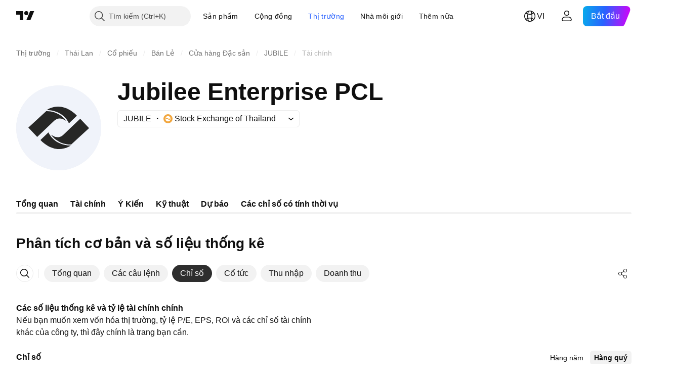

--- FILE ---
content_type: text/css; charset=utf-8
request_url: https://static.tradingview.com/static/bundles/91565.97c3623a0a16ade99de8.css
body_size: 238
content:
.dialog-qyCw0PaN{max-width:380px;min-width:280px;position:fixed;width:100%}.dialog-qyCw0PaN [data-dragg-area=true]{cursor:grab}.dialog-qyCw0PaN [data-dragg-area=true].dragging-qyCw0PaN{cursor:grabbing}html.theme-dark .dialog-qyCw0PaN.mobile-qyCw0PaN{background-color:var(--color-black)}html.theme-dark .dialog-qyCw0PaN.mobile-qyCw0PaN:not(.fullscreen-qyCw0PaN){box-shadow:0 4px 16px 0 var(--color-cold-gray-750),0 0 2px 0 var(--color-cold-gray-750)}.dialogAnimatedAppearance-qyCw0PaN{animation-duration:.3s;animation-name:dialogAnimation-qyCw0PaN;transform-origin:0 0}@keyframes dialogAnimation-qyCw0PaN{0%{opacity:0;transform:translate(var(--animationTranslateStartX),var(--animationTranslateStartY)) scale(0)}to{opacity:1;transform:translate(var(--animationTranslateEndX),var(--animationTranslateEndY)) scale(1)}}.dialogTooltip-qyCw0PaN{color:#fff;font-size:14px;left:50%;line-height:21px;max-width:540px;position:absolute;top:-20px;transform:translateX(-50%);width:max-content}@media (max-width:768px){.dialogTooltip-qyCw0PaN{max-width:240px}}

--- FILE ---
content_type: application/javascript; charset=utf-8
request_url: https://static.tradingview.com/static/bundles/vi.60866.3e7cba8cbe6d9d5f6f4b.js
body_size: 14026
content:
(self.webpackChunktradingview=self.webpackChunktradingview||[]).push([[60866,63173,43878,87178,8955,37117,47742,8800,83477],{431062:t=>{t.exports=["Giới thiệu"]},610795:t=>{t.exports=["Hàng năm"]},185330:t=>{t.exports=["Cuối cùng"]},505170:t=>{t.exports=["Tạm thời"]},603595:t=>{t.exports=["Khác"]},362668:t=>{t.exports=["Hàng tháng"]},451262:t=>{t.exports=["Nửa năm"]},964836:t=>{t.exports=["Đặc biệt"]},46793:t=>{t.exports=["Hàng quý"]},340022:t=>{t.exports=["Hàng tuần"]},183699:t=>{t.exports=["Tiếp theo"]},783477:t=>{t.exports=Object.create(null),t.exports.Technicals_study=["Kỹ thuật"],t.exports["*All Candlestick Patterns*_study"]=["*Tất cả mô hình biểu đồ hình nến*"],t.exports["24-hour Volume_study"]=["Khối lượng giao dịch trong 24 giờ"],t.exports["52 Week High/Low_study"]=["Mức Cao/Thấp trong 52 Tuần"],t.exports.ASI_study={en:["ASI"]},t.exports["Abandoned Baby - Bearish_study"]=["Mô hình em bé bị bỏ rơi giảm giá"],t.exports["Abandoned Baby - Bullish_study"]=["Mô hình em bé bị bỏ rơi tăng giá"],t.exports["Accelerator Oscillator_study"]=["Chỉ báo Gia tốc"],t.exports["Accounts payable_study"]=["Các khoản phải trả"],t.exports["Accounts receivable - trade, net_study"]=["Các khoản phải thu - thương mại, ròng"],t.exports["Accounts receivables, gross_study"]=["Tổng các khoản phải thu"],t.exports.Accruals_study=["Lũy kế"],t.exports["Accrued payroll_study"]=["Bảng lương tích lũy"],t.exports["Accumulated depreciation, total_study"]=["Giá trị hao mòn lũy kế, tổng"],t.exports["Accumulation/Distribution_study"]=["Tích lũy / phân phối"],t.exports["Accumulative Swing Index_study"]=["Chỉ số Swing Tích lũy ASI"],t.exports["Additional paid-in capital/Capital surplus_study"]=["Vốn góp bổ sung/Thặng dư vốn"],t.exports["Advance Decline Line_study"]=["Đường Lên/Xuống giá cổ phiếu"],t.exports["Advance Decline Ratio_study"]=["Tỷ lệ tăng giảm"],t.exports["Advance/Decline Ratio (Bars)_study"]=["Tỷ lệ tăng giảm (Bars)"],t.exports["Advance/Decline_study"]=["Lên/Xuống"],t.exports["After tax other income/expense_study"]=["Thu nhập/chi phí khác sau thuế"],t.exports["All Chart Patterns_study"]=["Tất cả Mẫu Biểu đồ"],t.exports["Altman Z-score_study"]=["Điểm Z của Altman"],t.exports["Amortization of deferred charges_study"]=["Khấu hao các khoản phí trả chậm"],t.exports["Amortization of intangibles_study"]=["Khấu hao tài sản vô hình"],t.exports.Amortization_study=["Khấu hao"],t.exports["Anchored Volume Profile_study"]=["Chỉ báo Khối lượng Giao dịch Neo"],t.exports["Arnaud Legoux Moving Average_study"]=["Đường trung bình trượt Arnaud Legoux"],t.exports.Aroon_study={en:["Aroon"]},t.exports["Asset turnover_study"]=["Doanh thu tai sản"],t.exports["Auto Anchored Volume Profile_study"]=["Chỉ báo Auto Anchored Volume Profile"],t.exports["Auto Fib Extension_study"]=["Chỉ báo Auto Fib Extension"],t.exports["Auto Fib Retracement_study"]=["Fib Thoái lui tự động"],t.exports["Auto Pitchfork_study"]=["Chỉ báo Auto Pitchfork"],t.exports["Auto Trendlines_study"]=["Đường xu hướng Tự động"],t.exports["Average Daily Range_study"]=["Khoảng dao động Trung bình ngày"],
t.exports["Average Day Range_study"]=["Phạm vi ngày trung bình"],t.exports["Average Directional Index_study"]=["Chỉ số Định hướng Trung bình"],t.exports["Average Price_study"]=["Giá trung bình"],t.exports["Average True Range_study"]=["Khoảng Dao động trung bình thực tế"],t.exports["Average basic shares outstanding_study"]=["Số cổ phiếu cơ bản trung bình đang lưu hành"],t.exports["Awesome Oscillator_study"]=["Chỉ Số Dao động Tuyệt vời AO"],t.exports.BBTrend_study={en:["BBTrend"]},t.exports["Bad debt / Doubtful accounts_study"]=["Nợ khó đòi/Nợ phải thu khó đòi"],t.exports["Balance of Power_study"]=["Cán cân của lực thị trường."],t.exports["BarUpDn Strategy_study"]=["Thanh tăng giảm chiến lược"],t.exports["Basic EPS_study"]=["EPS cơ bản"],t.exports["Basic earnings per share (Basic EPS)_study"]=["Thu nhập cơ bản trên mỗi cổ phiếu (EPS cơ bản)"],t.exports["Bearish Flag Chart Pattern_study"]=["Mô hình biểu đồ cờ giảm"],t.exports["Bearish Pennant Chart Pattern_study"]=["Mô hình Biểu đồ Cờ đuôi nheo giảm giá"],t.exports["Beneish M-score_study"]=["Hưởng lợi điểm M"],t.exports["Bollinger BandWidth_study"]=["Băng thông Bollinger"],t.exports["Bollinger Bands %b_study"]=["Dải Bollinger %b"],t.exports["Bollinger Bands Strategy directed_study"]=["Chiến lược Dải Bollinger trực tiếp"],t.exports["Bollinger Bands Strategy_study"]=["Chiến lược Dải Bollinger"],t.exports["Bollinger Bands_study"]=["Dải băng Bollinger"],t.exports["Bollinger Bars_study"]=["Thanh Bollinger"],t.exports["Book value per share_study"]=["Giá trị sổ sách trên mỗi cổ phiếu"],t.exports["Bull Bear Power_study"]=["Sức Mạnh Giá Lên và Giá Xuống"],t.exports["Bullish Flag Chart Pattern_study"]=["Mô hình Biểu đồ Cờ tăng giá"],t.exports["Bullish Pennant Chart Pattern_study"]=["Mô hình biểu đồ cờ đuôi nheo tăng"],t.exports["Buyback yield %_study"]=["Lợi suất mua lại%"],t.exports["COGS to revenue ratio_study"]=["Tỷ lệ giá vốn hàng bán trên doanh thu"],t.exports.CRSI_study={en:["CRSI"]},t.exports["CapEx per share_study"]=["CapEx trên mỗi cổ phiếu"],t.exports["Capital and operating lease obligations_study"]=["Vốn và nghĩa vụ thuê hoạt động"],t.exports["Capital expenditures - fixed assets_study"]=["Chi phí tài sản cố định - tài sản cố định"],t.exports["Capital expenditures - other assets_study"]=["Chi phí tài sản cố định - tài sản khác"],t.exports["Capital expenditures_study"]=["Chi phí vốn"],t.exports["Capitalized lease obligations_study"]=["Vốn hóa nghĩa vụ cho thuê"],t.exports["Cash & equivalents_study"]=["Tiền và các khoản tương đương"],t.exports["Cash and short term investments_study"]=["Tiền mặt và các khoản đầu tư ngắn hạn"],t.exports["Cash conversion cycle_study"]=["Chu kỳ chuyển đổi tiền mặt"],t.exports["Cash from financing activities_study"]=["Tiền thu từ các Hoạt động Tài chính"],t.exports["Cash from investing activities_study"]=["Tiền thu từ các Hoạt động Đầu tư"],t.exports["Cash from operating activities_study"]=["Tiền thu từ các Hoạt động Kinh doanh"],t.exports["Cash per share_study"]=["Tiền mặt trên mỗi cổ phiếu"],
t.exports["Cash to debt ratio_study"]=["Tỷ lệ tiền mặt trên nợ"],t.exports["Chaikin Money Flow_study"]=["Dòng tiền Chaikin"],t.exports["Chaikin Oscillator_study"]=["Dao động Chaikin"],t.exports["Chaikin Volatility_study"]=["Biến động Chaikin"],t.exports["Chande Kroll Stop_study"]=["Chiến lược Chande Kroll Stop"],t.exports["Chande Momentum Oscillator_study"]=["Dao động Xung lượng Chande"],t.exports["Change in accounts payable_study"]=["Thay đổi các khoản phải trả"],t.exports["Change in accounts receivable_study"]=["Thay đổi tài khoản phải thu"],t.exports["Change in accrued expenses_study"]=["Thay đổi các khoản phải trả"],t.exports["Change in inventories_study"]=["Thay đổi hàng tồn kho"],t.exports["Change in other assets/liabilities_study"]=["Thay đổi tài sản/nợ khác"],t.exports["Change in taxes payable_study"]=["Thay đổi các loại thuế phải nộp"],t.exports["Changes in working capital_study"]=["Thay đổi Vốn lưu động"],t.exports.ChannelBreakOutStrategy_study=["Chiến lược Phá vỡ Kênh"],t.exports["Chop Zone_study"]=["Vùng Biến động"],t.exports["Choppiness Index_study"]=["Chỉ số Biến động"],t.exports["Commodity Channel Index_study"]=["Chỉ số Kênh hàng hóa"],t.exports["Common dividends paid_study"]=["Cổ tức thường được trả"],t.exports["Common equity, total_study"]=["Vốn chủ sở hữu chung, tổng"],t.exports["Common stock par/Carrying value_study"]=["Mệnh giá cổ phiếu phổ thông/Giá trị còn lại"],t.exports.Compare_study=["So sánh"],t.exports["Conditional Expressions_study"]=["Biểu thức điều kiện"],t.exports["Connors RSI_study"]={en:["Connors RSI"]},t.exports.ConnorsRSI_study={en:["ConnorsRSI"]},t.exports["Consecutive Up/Down Strategy_study"]=["Chiến lược Tăng/Giảm liên tục"],t.exports["Coppock Curve_study"]=["Đường cong Coppock"],t.exports["Correlation - Log_study"]=["Tương quan - Nhật ký"],t.exports["Correlation Coefficient_study"]=["Hệ số tương quan"],t.exports["Cost of goods sold_study"]=["Giá vốn hàng bán"],t.exports["Cost of goods_study"]=["Giá vốn Hàng hóa"],t.exports["Crypto Open Interest_study"]=["Lãi suất mở Tiền ảo"],t.exports["Cumulative Volume Delta_study"]=["Dữ liệu Khối lượng lũy kế"],t.exports["Cumulative Volume Index_study"]=["Chỉ số Khối lượng tích lũy"],t.exports["Cup and Handle Chart Pattern_study"]=["Mô hình Biểu đồ Chiếc cốc và Tay cầm"],t.exports["Current portion of LT debt and capital leases_study"]=["Phần hiện tại của nợ LT và thuê tài sản vốn"],t.exports["Current ratio_study"]=["Tỉ lệ hiện tại"],t.exports.DMI_study={en:["DMI"]},t.exports["Dark Cloud Cover - Bearish_study"]=["Mô hình nến mây che phủ giảm giá"],t.exports["Days inventory_study"]=["Kiểm kê ngày"],t.exports["Days payable_study"]=["Số ngày phải trả"],t.exports["Days sales outstanding_study"]=["Thời gian thu hồi tiền hàng tồn đọng"],t.exports["Debt to EBITDA ratio_study"]=["Tỷ lệ nợ trên EBITDA"],t.exports["Debt to assets ratio_study"]=["Tỷ lệ nợ trên tài sản"],t.exports["Debt to equity ratio_study"]=["Tỷ số nợ trên vốn chủ sở hữu"],t.exports["Debt to revenue ratio_study"]=["Tỷ lệ nợ trên doanh thu"],
t.exports["Deferred income, current_study"]=["Thu nhập hoãn lại, hiện tại"],t.exports["Deferred income, non-current_study"]=["Thu nhập hoãn lại, không phải hiện tại"],t.exports["Deferred tax assets_study"]=["Tài sản thuế thu nhập hoãn lại"],t.exports["Deferred tax liabilities_study"]=["Thuế thu nhập hoãn lại phải trả"],t.exports["Deferred taxes (cash flow)_study"]=["Thuế thu nhập hoãn lại (dòng tiền)"],t.exports["Deprecation and amortization_study"]=["Khấu hao"],t.exports["Depreciation & amortization (cash flow)_study"]=["Khấu hao (dòng tiền)"],t.exports["Depreciation/depletion_study"]=["Khấu hao/Hao mòn"],t.exports.Depreciation_study=["Khấu hao"],t.exports["Detrended Price Oscillator_study"]=["Dao động giá không theo xu hướng"],t.exports["Diluted EPS_study"]=["EPS pha loãng"],t.exports["Diluted earnings per share (Diluted EPS)_study"]=["Thu nhập pha loãng trên mỗi cổ phiếu (EPS pha loãng)"],t.exports["Diluted net income available to common stockholders_study"]=["Thu nhập ròng pha loãng có sẵn cho các cổ đông phổ thông"],t.exports["Diluted shares outstanding_study"]=["Cổ phiếu đang lưu hành"],t.exports["Dilution adjustment_study"]=["Điều chỉnh độ pha loãng"],t.exports["Directional Movement Index_study"]=["Chỉ số Định hướng dịch chuyển giá"],t.exports["Directional Movement_study"]=["Chuyển động Định hướng"],t.exports["Discontinued operations_study"]=["Hoạt động bị chấm dứt"],t.exports["Divergence Indicator_study"]=["Chỉ số Phân kỳ"],t.exports["Dividend payout ratio %_study"]=["Tỷ lệ chi trả cổ tức %"],t.exports["Dividend yield %_study"]=["Tỷ suất cổ tức %"],t.exports["Dividends payable_study"]=["Cổ tức phải trả"],t.exports["Dividends per share - common stock primary issue_study"]=["Cổ tức trên mỗi cổ phiếu - cổ phiếu phổ thông lần đầu phát hành"],t.exports["Doji Star - Bearish_study"]=["Mô hình Doji star tăng giá"],t.exports["Doji Star - Bullish_study"]=["Mô hình nến Sao hôm doji tăng giá"],t.exports.Doji_study=["Nến Doji"],t.exports["Donchian Channels_study"]=["Chỉ số Kênh Donchian"],t.exports["Double Bottom Chart Pattern_study"]=["Mô hình biểu đồ hai đáy"],t.exports["Double EMA_study"]=["EMA Kép"],t.exports["Double Top Chart Pattern_study"]=["Mô hình biểu đồ hai đỉnh"],t.exports["Downside Tasuki Gap - Bearish_study"]=["Mô hình khoảng trống giảm giá Tasuki"],t.exports["Dragonfly Doji - Bullish_study"]=["Mô hình doji chuồn chuồn tăng giá"],t.exports["EBIT per share_study"]=["EBIT trên mỗi cổ phiếu"],t.exports["EBITDA margin %_study"]=["Hệ số Biên lợi nhuận trước lãi vay và thuế EBITDA %"],t.exports["EBITDA per share_study"]=["EBITDA trên mỗi cổ phiếu"],t.exports.EBITDA_study={en:["EBITDA"]},t.exports.EBIT_study={en:["EBIT"]},t.exports["EMA Cross_study"]=["Đường EMA cắt qua"],t.exports["EPS basic one year growth_study"]=["Tăng trưởng cơ bản EPS một năm"],t.exports["EPS diluted one year growth_study"]=["EPS pha loãng tăng trưởng một năm"],t.exports["EPS estimates_study"]=["Ước tính EPS"],t.exports["Earnings yield_study"]=["Lợi nhuận thu nhập"],
t.exports["Ease Of Movement_study"]=["Dao động dựa trên Khối lượng EOM"],t.exports["Ease of Movement_study"]=["Dao động dựa trên Khối lượng"],t.exports["Effective interest rate on debt %_study"]=["Lãi suất thực tế trên % nợ"],t.exports["Elder Force Index_study"]=["Chỉ số Lực Elder"],t.exports["Elder's Force Index_study"]=["Chỉ số Lực Elder"],t.exports["Elders Force Index_study"]=["Chỉ số Elders Force Index"],t.exports["Elliott Wave Chart Pattern_study"]=["Mô hình biểu đồ sóng Elliot"],t.exports["Engulfing - Bearish_study"]=["Mô hình nến Engulfing giảm giá"],t.exports["Engulfing - Bullish_study"]=["Mô hình nến Engulfing tăng giá"],t.exports["Enterprise value to EBIT ratio_study"]=["Tỷ lệ giá trị doanh nghiệp trên EBIT"],t.exports["Enterprise value to EBITDA ratio_study"]=["Tỷ lệ giá trị doanh nghiệp trên EBITDA"],t.exports["Enterprise value to revenue ratio_study"]=["Tỷ lệ giá trị doanh nghiệp trên doanh thu"],t.exports["Enterprise value_study"]=["Giá trị doanh nghiệp"],t.exports.Envelope_study=["Chỉ báo Envelope"],t.exports.Envelopes_study=["Phong bì"],t.exports["Equity in earnings_study"]=["Lợi nhuận cổ phần"],t.exports["Equity to assets ratio_study"]=["Tỷ lệ Vốn cổ đông"],t.exports["Evening Doji Star - Bearish_study"]=["Mô hình nến Sao hôm doji giảm giá"],t.exports["Evening Star - Bearish_study"]=["Mô hình nến Evening Star giảm giá"],t.exports["Falling Three Methods - Bearish_study"]=["Mô hình nến giảm giá ba bước"],t.exports["Falling Wedge Chart Pattern_study"]=["Mô hình biểu đồ nêm giảm"],t.exports["Falling Window - Bearish_study"]=["Cửa sổ giảm/tăng"],t.exports["Financing activities – other sources_study"]=["Hoạt động tài chính - các nguồn khác"],t.exports["Financing activities – other uses_study"]=["Hoạt động tài chính - sử dụng khác"],t.exports["Fisher Transform_study"]=["Fisher Biến đổi"],t.exports["Fixed Range Volume Profile_study"]=["Khối lượng Giao dịch Phạm vi Cố định"],t.exports["Fixed Range_study"]=["Vùng ấn định"],t.exports["Float shares outstanding_study"]=["Cổ phiếu lưu động đang lưu hành"],t.exports["Free cash flow margin %_study"]=["Biên dòng tiền tự do %"],t.exports["Free cash flow per share_study"]=["Dòng tiền tự do trên mỗi cổ phiếu"],t.exports["Free cash flow_study"]=["Dòng tiền tự do"],t.exports["Free float_study"]=["Tự do chuyển nhượng"],t.exports["Fulmer H factor_study"]=["Hệ số Fulmer H"],t.exports["Funding Rate_study"]=["Tỉ lệ tài trợ"],t.exports["Funds from operations_study"]=["Kinh phí từ các Hoạt động"],t.exports.Gaps_study=["Khoảng cách"],t.exports["Goodwill to assets ratio_study"]=["Tỷ lệ lợi thế thương mại trên tài sản"],t.exports["Goodwill, net_study"]=["Lợi thế thương mại, thuần"],t.exports["Graham's number_study"]=["Số của Graham"],t.exports["Gravestone Doji - Bearish_study"]=["Mô hình nến doji bia mộ giảm giá"],t.exports["Greedy Strategy_study"]=["Chiến lược Greedy"],t.exports["Gross margin %_study"]=["Biên lợi nhuận gộp %"],t.exports["Gross profit to assets ratio_study"]=["Tỷ suất lợi nhuận gộp trên tài sản"],t.exports["Gross profit_study"]=["Lãi gộp"],
t.exports["Gross property/plant/equipment_study"]=["Tổng tài sản/nhà máy/thiết bị"],t.exports["Guppy Multiple Moving Average_study"]=["Chỉ số trung bình chuyển động Guppy"],t.exports["Hammer - Bullish_study"]=["Mô hình nến búa tăng giá"],t.exports["Hanging Man - Bearish_study"]=["Mô hình nến người treo cổ giảm giá"],t.exports["Harami - Bearish_study"]=["Mô hình nến mẹ bồng con giảm giá"],t.exports["Harami - Bullish_study"]=["Mô hình nến mẹ bồng con tăng giá"],t.exports["Harami Cross - Bearish_study"]=["Biểu đồ nến Harami Cross - Giảm giá"],t.exports["Harami Cross - Bullish_study"]=["Biểu đồ nến Harami Cross - Tăng giá"],t.exports["Head and Shoulders Chart Pattern_study"]=["Mô hình Biểu đồ Đầu Vai"],t.exports["Historical Volatility_study"]=["Độ biến động lịch sử"],t.exports["Hull Moving Average_study"]=["Đường trung bình trượt Hull"],t.exports["Ichimoku Cloud_study"]=["Mây Ichimoku"],t.exports.Ichimoku_study={en:["Ichimoku"]},t.exports.Impairments_study=["Thiệt hại"],t.exports["InSide Bar Strategy_study"]=["Chiến lược InSide Bar"],t.exports["Income Tax Credits_study"]=["Tín dụng thuế thu nhập"],t.exports["Income Tax, current - foreign_study"]=["Thuế thu nhập, vãng lai - nước ngoài"],t.exports["Income tax payable_study"]=["Thuế thu nhập phải nộp"],t.exports["Income tax, current - domestic_study"]=["Thuế thu nhập, vãng lai - trong nước"],t.exports["Income tax, current_study"]=["Thuế thu nhập, vãng lai"],t.exports["Income tax, deferred - domestic_study"]=["Thuế thu nhập, hoãn lại - trong nước"],t.exports["Income tax, deferred - foreign_study"]=["Thuế thu nhập, hoãn lại - nước ngoài"],t.exports["Income tax, deferred_study"]=["Thuế thu nhập, hoãn lại"],t.exports["Interest capitalized_study"]=["Lãi suất vốn hóa"],t.exports["Interest coverage_study"]=["Khả năng thanh toán lãi vay"],t.exports["Interest expense on debt_study"]=["Chi phí lãi vay trên nợ"],t.exports["Interest expense, net of interest capitalized_study"]=["Chi phí lãi vay, lãi thuần được vốn hóa"],t.exports["Inventories - finished goods_study"]=["Hàng tồn kho - thành phẩm"],t.exports["Inventories - progress payments & other_study"]=["Hàng tồn kho - thanh toán theo tiến độ & các khoản khác"],t.exports["Inventories - raw materials_study"]=["Hàng tồn kho - nguyên vật liệu thô"],t.exports["Inventories - work in progress_study"]=["Hàng tồn kho - sản phẩm dở dang"],t.exports["Inventory to revenue ratio_study"]=["Tỷ lệ hàng tồn kho trên doanh thu"],t.exports["Inventory turnover_study"]=["Doanh thu hàng tồn kho"],t.exports["Inverted Cup and Handle Chart Pattern_study"]=["Mô hình Biểu đồ Chiếc cốc và Tay cầm Đảo ngược"],t.exports["Inverted Hammer - Bullish_study"]=["Mô hình nến cây búa đảo chiều tăng giá"],t.exports["Inverted Head and Shoulders Chart Pattern_study"]=["Mô hình Biểu đồ Đầu vai Đảo ngược"],t.exports["Investing activities – other sources_study"]=["Hoạt động đầu tư - các nguồn khác"],t.exports["Investing activities – other uses_study"]=["Hoạt động đầu tư - sử dụng khác"],
t.exports["Investments in unconsolidated subsidiaries_study"]=["Đầu tư vào các công ty con chưa hợp nhất"],t.exports["Issuance of long term debt_study"]=["Phát hành nợ dài hạn"],t.exports["Issuance/retirement of debt, net_study"]=["Phát hành/thu hồi nợ, ròng"],t.exports["Issuance/retirement of long term debt_study"]=["Phát hành/thu hồi nợ dài hạn"],t.exports["Issuance/retirement of other debt_study"]=["Phát hành/thu hồi nợ khác"],t.exports["Issuance/retirement of short term debt_study"]=["Phát hành/thu hồi nợ ngắn hạn"],t.exports["Issuance/retirement of stock, net_study"]=["Phát hành/thu hồi cổ phiếu, ròng"],t.exports["KZ index_study"]=["Chỉ số KZ"],t.exports["Keltner Channel Strategy_study"]=["Chiến lược Kênh giá Keltner"],t.exports["Keltner Channels Strategy_study"]=["Chiến lược Kênh Keltner"],t.exports["Keltner Channels_study"]=["Kênh giá Keltner"],t.exports["Key stats_study"]=["Chỉ số chính"],t.exports["Kicking - Bearish_study"]=["Mô hình nến cú đẩy giảm giá"],t.exports["Kicking - Bullish_study"]=["Mô hình nến cú đẩy tăng giá"],t.exports["Klinger Oscillator_study"]=["Biến động giá Klinger"],t.exports["Know Sure Thing_study"]=["Điều biết chắc chắn"],t.exports["Least Squares Moving Average_study"]=["Đường trung bình trượt bình phương tối thiểu"],t.exports["Legal claim expense_study"]=["Chi phí bồi thường pháp lý"],t.exports["Linear Regression Channel_study"]=["Kênh hồi quy tuyến tính"],t.exports["Linear Regression Curve_study"]=["Đường cong Hồi quy Tuyến tính"],t.exports["Linear Regression Slope_study"]=["Độ dốc hồi quy tuyến tính"],t.exports["Linear Regression_study"]=["Hồi quy tuyến tính"],t.exports.Liquidations_study=["Thanh lý vị thế"],t.exports["Liquidity ratios_study"]=["Chỉ số thanh khoản"],t.exports["Long Lower Shadow - Bullish_study"]=["Mô hình bóng nến dài bên dưới tăng giá"],t.exports["Long Short Accounts %_study"]=["Tỉ lệ tài khoản Mua/Bán %"],t.exports["Long Upper Shadow - Bearish_study"]=["Mô hình bóng nến dài bên trên giảm giá"],t.exports["Long term debt excl. lease liabilities_study"]=["Nợ dài hạn không bao gồm Nghĩa vụ thanh toán tiền thuê"],t.exports["Long term debt to total assets ratio_study"]=["Chỉ số nợ dài hạn trên tổng tài sản"],t.exports["Long term debt to total equity ratio_study"]=["Tỷ lệ nợ dài hạn trên tổng tài sản"],t.exports["Long term debt_study"]=["Nợ Dài Hạn"],t.exports["Long term investments_study"]=["Đầu tư dài hạn"],t.exports["Long/Short Ratio Accounts_study"]=["Tỉ lệ tài khoản Mua/Bán"],t.exports["MA Cross_study"]=["Đường MA cắt qua"],t.exports["MA with EMA Cross_study"]=["Đường MA cắt đường EMA"],t.exports["MA/EMA Cross_study"]=["Giao cắt đường MA/EMA"],t.exports["MACD Strategy_study"]=["Chiến lược MACD"],t.exports.MACD_study={en:["MACD"]},t.exports["Majority Rule_study"]=["Nguyên tắc đa số"],t.exports["Market capitalization_study"]=["Vốn hóa Thị trường"],t.exports["Marubozu Black - Bearish_study"]=["Mô hình nến không bấc đen giảm giá"],t.exports["Marubozu White - Bullish_study"]=["Mô hình nến không bấc trắng tăng giá"],t.exports["Mass Index_study"]=["Chỉ số Khối"],
t.exports["McGinley Dynamic_study"]=["Chỉ số Năng động McGinley"],t.exports["Median Price_study"]=["Giá trung bình"],t.exports.Median_study=["Trung vị"],t.exports["Minority interest_study"]=["Lợi ích Cổ đông thiểu số"],t.exports["Miscellaneous non-operating expense_study"]=["Chi phí phi hoạt động khác"],t.exports["Momentum Strategy_study"]=["Chiến lược Xung lực giá"],t.exports.Momentum_study=["Xung lượng"],t.exports["Money Flow Index_study"]=["Chỉ số Dòng tiền"],t.exports["Money Flow_study"]=["Dòng tiền"],t.exports["Moon Phases_study"]=["Pha Mặt trăng"],t.exports["Morning Doji Star - Bullish_study"]=["Mô hình nến Sao mai doji tăng giá"],t.exports["Morning Star - Bullish_study"]=["Mô hình nến Sao mai tăng giá"],t.exports["Moving Average Adaptive_study"]=["Đường trung bình trượt tương thích"],t.exports["Moving Average Channel_study"]=["Kênh của các đường MA"],t.exports["Moving Average Convergence Divergence_study"]=["Phân kỳ hội tụ trung bình động"],t.exports["Moving Average Convergence/Divergence_study"]=["Đường Trung bình trượt Hội tụ/Phân kỳ"],t.exports["Moving Average Double_study"]=["Đường trung bình trượt mũ đôi"],t.exports["Moving Average Exponential_study"]=["Đường trung bình lũy thừa"],t.exports["Moving Average Hamming_study"]=["Đường trung bình trượt Hamming"],t.exports["Moving Average Modified_study"]=["Đường trung bình Điều chỉnh"],t.exports["Moving Average Multiple_study"]=["Đường trung bình trượt Đa khung thời gian"],t.exports["Moving Average Ribbon_study"]=["Dải trung bình động"],t.exports["Moving Average Simple_study"]=["Đường trung bình động đơn giản"],t.exports["Moving Average Triple_study"]=["Đường trung bình trượt mũ ba"],t.exports["Moving Average Weighted_study"]=["Trung bình giá trượt có Trọng số"],t.exports["Moving Average_study"]=["Đường Trung bình trượt"],t.exports["MovingAvg Cross_study"]=["Đường trung bình trượt cắt qua"],t.exports["MovingAvg2Line Cross_study"]=["2 Đường Trung bình giá cắt nhau"],t.exports["Multi-Time Period Charts_study"]=["Biểu đồ đa khung thời gian"],t.exports["Net Volume_study"]=["Khối lượng ròng"],t.exports["Net current asset value per share_study"]=["Giá trị tài sản hiện tại ròng trên mỗi cổ phiếu"],t.exports["Net debt_study"]=["Nợ Ròng"],t.exports["Net income (cash flow)_study"]=["Thu nhập ròng (dòng tiền)"],t.exports["Net income before discontinued operations_study"]=["Thu nhập ròng trước khi ngừng hoạt động"],t.exports["Net income per employee_study"]=["Thu nhập ròng trên mỗi nhân viên"],t.exports["Net income_study"]=["Thu nhập ròng"],t.exports["Net intangible assets_study"]=["Tài sản vô hình ròng"],t.exports["Net margin %_study"]=["Biên lợi nhuận ròng %"],t.exports["Net property/plant/equipment_study"]=["Tài sản ròng/nhà máy/thiết bị"],t.exports["Non-cash items_study"]=["Các mặt hàng không dùng tiền mặt"],t.exports["Non-controlling/minority interest_study"]=["Lợi ích không kiểm soát/thiểu số"],t.exports["Non-operating income, excl. interest expenses_study"]=["Thu nhập từ hoạt động kinh doanh, không bao gồm chi phí lãi vay"],
t.exports["Non-operating income, total_study"]=["Tổng thu nhập phi doanh nghiệp"],t.exports["Non-operating interest income_study"]=["Thu nhập lãi ngoài hoạt động"],t.exports["Note receivable - long term_study"]=["Ghi chú các khoản phải thu - dài hạn"],t.exports["Notes payable_study"]=["Thương phiếu phải trả"],t.exports["Number of employees_study"]=["Số lượng Nhân viên"],t.exports["Number of shareholders_study"]=["Số lượng cổ đông"],t.exports["On Balance Volume_study"]=["Cân bằng khối lượng"],t.exports["On Neck - Bearish_study"]=["Mô hình nến trên cổ giảm giá"],t.exports["Open Interest_study"]=["Lãi suất Mở"],t.exports["Operating cash flow per share_study"]=["Dòng tiền từ hoạt động kinh doanh trên mỗi cổ phiếu"],t.exports["Operating earnings yield %_study"]=["Tỷ suất sinh lời tự hoạt động %"],t.exports["Operating expenses (excl. COGS)_study"]=["Chi phí hoạt động (không bao gồm giá vốn hàng bán)"],t.exports["Operating income_study"]=["Thu nhập hoạt động"],t.exports["Operating lease liabilities_study"]=["Nghĩa vụ thanh toán tiền thuê hoạt động"],t.exports["Operating margin %_study"]=["Biên lợi nhuận hoạt động %"],t.exports["Other COGS_study"]=["Giá vốn hàng bán khác"],t.exports["Other common equity_study"]=["Vốn chủ sở hữu chung khác"],t.exports["Other cost of goods sold_study"]=["Giá vốn hàng bán khác"],t.exports["Other current assets, total_study"]=["Tổng tài sản ngắn hạn khác"],t.exports["Other current liabilities_study"]=["Nợ ngắn hạn khác"],t.exports["Other exceptional charges_study"]=["Các khoản phí đặc biệt khác"],t.exports["Other financing cash flow items, total_study"]=["Tổng cộng các khoản mục Dòng tiền tài chính khác"],t.exports["Other intangibles, net_study"]=["Tài sản thuần vô hình khác"],t.exports["Other investing cash flow items, total_study"]=["Tổng cộng các Khoản mục đầu tư tiền mặt khác"],t.exports["Other investments_study"]=["Các khoản đầu tư khác"],t.exports["Other liabilities, total_study"]=["Tổng các khoản nợ khác"],t.exports["Other long term assets, total_study"]=["Tổng tài sản dài hạn khác"],t.exports["Other non-current liabilities, total_study"]=["Tổng giá trị Nợ dài hạn khác"],t.exports["Other operating expenses, total_study"]=["Tổng chi phí hoạt động khác"],t.exports["Other receivables_study"]=["Các khoản phải thu khác"],t.exports["Other short term debt_study"]=["Nợ ngắn hạn khác"],t.exports["OutSide Bar Strategy_study"]=["Chiến lược OutSide Bar"],t.exports.Overlay_study=["Chèn lên"],t.exports["PEG ratio_study"]=["Tỷ lệ PEG"],t.exports["Paid in capital_study"]=["Vốn góp"],t.exports["Parabolic SAR Strategy_study"]=["Chiến lược Parabolic SAR"],t.exports["Parabolic SAR_study"]=["SAR dạng đồ thị Parabol"],t.exports["Per share metrics_study"]=["Trên mỗi chỉ số cổ phiếu"],t.exports.Performance_study=["Hiệu suất"],t.exports["Periodic Volume Profile_study"]=["Hồ sơ khối lượng định kỳ"],t.exports["Piercing - Bullish_study"]=["Mô hình nến xuyên tăng giá"],t.exports["Piotroski F-score_study"]=["Bảng điểm Piotroski F-Score"],t.exports["Pivot Extension Strategy_study"]=["Chiến lược Mở rộng Pivot"],
t.exports["Pivot Points High Low_study"]=["Điểm Pivot Cao Thấp"],t.exports["Pivot Points Standard_study"]=["ĐIểm Pivot Tiêu chuẩn"],t.exports["Pivot Reversal Strategy_study"]=["Chiến lược Pivot Đảo chiều"],t.exports["Preferred dividends paid_study"]=["Cổ tức ưu đãi đã trả"],t.exports["Preferred dividends_study"]=["Cổ tức ưu đãi"],t.exports["Preferred stock, carrying value_study"]=["Cổ phiếu ưu đãi, giá trị còn lại"],t.exports["Prepaid expenses_study"]=["Chi phí trả trước"],t.exports["Pretax equity in earnings_study"]=["Lợi nhuận cổ phần trước thuế"],t.exports["Pretax income_study"]=["Thu nhập trước thuế"],t.exports["Price Channel Strategy_study"]=["Chiến lược Kênh giá"],t.exports["Price Channel_study"]=["Kênh Giá"],t.exports["Price Oscillator_study"]=["Dao động giá"],t.exports["Price Target_study"]=["Mục tiêu giá"],t.exports["Price Volume Trend_study"]=["Xu hướng thay đổi Giá và Khối lượng"],t.exports["Price earnings ratio forward_study"]=["Hệ số giá trên lợi nhuận dự phóng"],t.exports["Price sales ratio forward_study"]=["Hệ số giá/doanh thu dự phóng"],t.exports["Price to book ratio_study"]=["Hệ số giá trên sổ sách"],t.exports["Price to cash flow ratio_study"]=["Hệ số giá trên dòng tiền"],t.exports["Price to earnings ratio_study"]=["Hệ số giá trên thu nhập"],t.exports["Price to free cash flow ratio_study"]=["Hệ số giá trên dòng tiền tự do"],t.exports["Price to sales ratio_study"]=["Hệ số giá trên thu nhập"],t.exports["Price to tangible book ratio_study"]=["Hệ số giá trên sổ sách hữu hình"],t.exports["Profitability ratios_study"]=["Tỷ suất lợi nhuận"],t.exports["Provision for risks & charge_study"]=["Dự phòng rủi ro & phí"],t.exports["Purchase of investments_study"]=["Mua các khoản đầu tư"],t.exports["Purchase/acquisition of business_study"]=["Mua/mua lại doanh nghiệp"],t.exports["Purchase/sale of business, net_study"]=["Tổng số tiền mua/bán kinh doanh ròng"],t.exports["Purchase/sale of investments, net_study"]=["Tổng số tiền mua/bán Đầu tư ròng"],t.exports["Quality ratio_study"]=["Tỷ lệ chất lượng"],t.exports["Quick ratio_study"]=["Hệ số thanh toán nhanh"],t.exports["RCI Ribbon_study"]={en:["RCI Ribbon"]},t.exports["RSI Divergence Indicator_study"]=["Chỉ báo Hội tụ RSI"],t.exports["RSI Strategy_study"]=["Chiến lược RSI"],t.exports["Rank Correlation Index_study"]=["Chỉ số Tương quan thứ hạng"],t.exports["Rate Of Change_study"]=["Tỷ lệ Thay đổi giá"],t.exports["Rectangle Chart Pattern_study"]=["Mô hình biểu đồ hình chữ nhật"],t.exports["Reduction of long term debt_study"]=["Giảm nợ dài hạn"],t.exports["Relative Strength Index_study"]=["Chỉ số Sức mạnh tương đối"],t.exports["Relative Vigor Index_study"]=["Chỉ số Vigor tương đối"],t.exports["Relative Volatility Index_study"]=["Chỉ số Biến động tương đối"],t.exports["Relative Volume at Time_study"]=["Khối lượng Tương đối tại Thời điểm Giao dịch"],t.exports["Repurchase of common & preferred stock_study"]=["Mua lại cổ phiếu phổ thông và ưu đãi"],t.exports["Research & development to revenue ratio_study"]=["Nghiên cứu & phát triển tỷ lệ trên doanh thu"],
t.exports["Research & development_study"]=["Nghiên cứu & Phát triển"],t.exports["Restructuring charge_study"]=["Chi phí tái cấu trúc"],t.exports["Retained earnings_study"]=["Thu nhập giữ lại"],t.exports["Return on assets %_study"]=["Hệ số thu nhập trên tài sản %"],t.exports["Return on equity %_study"]=["Lợi nhuận trên vốn chủ sở hữu %"],t.exports["Return on equity adjusted to book value %_study"]=["Tỷ suất sinh lời trên vốn chủ sở hữu được điều chỉnh theo giá trị sổ sách%"],t.exports["Return on invested capital %_study"]=["Hệ số thu nhập trên tổng vốn đầu tư %"],t.exports["Return on tangible assets %_study"]=["Tỷ suất sinh lời trên tài sản hữu hình%"],t.exports["Return on tangible equity %_study"]=["Tỷ suất sinh lời trên vốn chủ sở hữu hữu hình%"],t.exports["Revenue estimates_study"]=["Ước tính doanh thu"],t.exports["Revenue one year growth_study"]=["Doanh thu tăng trưởng một năm"],t.exports["Revenue per employee_study"]=["Doanh thu trên mỗi Nhân viên"],t.exports["Revenue per share_study"]=["Doanh thu trên mỗi cổ phiếu"],t.exports["Rising Three Methods - Bullish_study"]=["Mô hình tăng giá ba bước"],t.exports["Rising Wedge Chart Pattern_study"]=["Mô hình biểu đồ nêm tăng"],t.exports["Rising Window - Bullish_study"]=["Mô hình cửa sổ tăng giá"],t.exports["Rob Booker - ADX Breakout_study"]=["Rob Booker - Phá vỡ mức giá ADX"],t.exports["Rob Booker - Intraday Pivot Points_study"]=["Rob Booker - Điểm xoay trong ngày"],t.exports["Rob Booker - Knoxville Divergence_study"]=["Rob Booker - Phân kỳ Knoxville"],t.exports["Rob Booker - Missed Pivot Points_study"]=["Rob Booker - Điểm xoay bị bỏ lỡ"],t.exports["Rob Booker - Reversal_study"]=["Rob Booker - Đảo chiều"],t.exports["Rob Booker - Ziv Ghost Pivots_study"]=["Rob Booker - Điểm xoay ma Ziv"],t.exports["SMI Ergodic Indicator/Oscillator_study"]=["Chỉ báo / Dao động SMI Ergodic"],t.exports["SMI Ergodic Indicator_study"]=["Chỉ báo SMI Ergodic"],t.exports["SMI Ergodic Oscillator_study"]=["Dao động SMI Ergodic"],t.exports["Sale of common & preferred stock_study"]=["Bán cổ phiếu phổ thông và cổ phiếu ưu đãi"],t.exports["Sale of fixed assets & businesses_study"]=["Bán tài sản cố định & doanh nghiệp"],t.exports["Sale/maturity of investments_study"]=["Bán/đáo hạn các khoản đầu tư"],t.exports.Seasonality_study=["Tính thời vụ"],t.exports["Selling/general/admin expenses, other_study"]=["Chi phí Bán hàng/Quản lý doanh nghiệp, Khác"],t.exports["Selling/general/admin expenses, total_study"]=["Tổng Chi phí Bán hàng/Chi phí Quản lý doanh nghiệp"],t.exports["Session Time Price Opportunity_study"]=["Cơ hội Giá theo thời gian phiên giao dịch"],t.exports["Session Volume HD_study"]=["Khối lượng Phiên HD"],t.exports["Session Volume Profile HD_study"]=["Hồ sơ khối lượng Phiên HD"],t.exports["Session Volume Profile_study"]=["Hồ sơ khối lượng theo phiên"],t.exports["Session Volume_study"]=["Khối lượng trong Phiên"],t.exports["Shareholders' equity_study"]=["Vốn chủ sở hữu của cổ đông"],t.exports["Shares buyback ratio %_study"]=["Tỷ lệ mua lại cổ phiếu%"],
t.exports["Shooting Star - Bearish_study"]=["Mô hình nến sao băng giảm giá"],t.exports["Short term debt excl. current portion of LT debt_study"]=["Nợ ngắn hạn không bao gồm phần nợ hiện tại của LT"],t.exports["Short term debt_study"]=["Nợ ngắn hạn"],t.exports["Short term investments_study"]=["Các khoản đầu tư ngắn hạn"],t.exports["Sloan ratio %_study"]=["Tỷ lệ Sloan %"],t.exports["Smoothed Moving Average_study"]=["Đường Trung bình trượt được làm mịn"],t.exports["Solvency ratios_study"]=["Hệ số thanh toán nợ"],t.exports["Spinning Top Black_study"]=["Nến Spinning Top Black"],t.exports["Spinning Top White_study"]=["Nến Spinning Top White"],t.exports["Springate score_study"]=["Điểm số Springate"],t.exports["Standard Deviation_study"]=["Độ lệch chuẩn"],t.exports["Standard Error Bands_study"]=["Dải lỗi tiêu chuẩn"],t.exports["Standard Error_study"]=["Lỗi điển hình"],t.exports.Stoch_study={en:["Stoch"]},t.exports["Stochastic Momentum Index_study"]=["Chỉ số Xung lượng Stochastic"],t.exports["Stochastic RSI_study"]=["Chỉ số dao động RSI Stochastic"],t.exports["Stochastic Slow Strategy_study"]=["Chiến lược Stochastic chậm"],t.exports.Stochastic_study={en:["Stochastic"]},t.exports.SuperTrend_study=["Chỉ báo SuperTrend"],t.exports["Supertrend Strategy_study"]=["Chiến lược siêu xu hướng"],t.exports.Supertrend_study=["Chỉ báo SuperTrend"],t.exports["Sustainable growth rate_study"]=["Tốc độ tăng trưởng bền vững"],t.exports.TRIX_study={en:["TRIX"]},t.exports["Tangible book value per share_study"]=["Giá trị sổ sách hữu hình trên mỗi cổ phiếu"],t.exports["Tangible common equity ratio_study"]=["Tỷ lệ vốn chủ sở hữu chung hữu hình"],t.exports.Taxes_study=["Thuế"],t.exports["Technical Ratings Strategy_study"]=["Chiến lược đánh giá kỹ thuật"],t.exports["Technical Ratings_study"]=["Đánh giá kỹ thuật"],t.exports["Three Black Crows - Bearish_study"]=["Mô hình nến ba con quạ đen giảm giá"],t.exports["Three White Soldiers - Bullish_study"]=["Mô hình nến ba chàng lính ngự lâm tăng giá"],t.exports["Time Price Opportunity_study"]=["Cơ hội Giá theo thời gian"],t.exports["Time Weighted Average Price_study"]=["Giá Trung bình có trọng số theo Thời gian"],t.exports["Tobin's Q (approximate)_study"]=["Tobin's Q (gần đúng)"],t.exports["Total assets_study"]=["Tổng Tài sản"],t.exports["Total cash dividends paid_study"]=["Tổng số Cổ tức bằng tiền mặt được trả"],t.exports["Total common shares outstanding_study"]=["Tổng số Cổ phiếu phổ thông đang lưu hành"],t.exports["Total current assets_study"]=["Tổng Tài sản lưu động"],t.exports["Total current liabilities_study"]=["Tổng Nợ ngắn hạn"],t.exports["Total debt per share_study"]=["Tổng nợ trên mỗi cổ phiếu"],t.exports["Total debt_study"]=["Tổng Nợ"],t.exports["Total equity_study"]=["Tổng Vốn chủ sở hữu"],t.exports["Total inventory_study"]=["Tổng hàng tồn kho"],t.exports["Total liabilities & shareholders' equities_study"]=["Tổng nợ phải trả & vốn chủ sở hữu của cổ đông"],t.exports["Total liabilities_study"]=["Tổng Nợ phải trả"],t.exports["Total non-current assets_study"]=["Tổng Tài sản dài hạn"],
t.exports["Total non-current liabilities_study"]=["Tổng Nợ dài hạn"],t.exports["Total operating expenses_study"]=["Tổng Chi phí Hoạt động"],t.exports["Total receivables, net_study"]=["Tổng các khoản phải thu thuần"],t.exports["Total revenue_study"]=["Tổng Doanh thu"],t.exports["Trading Sessions_study"]=["Phiên giao dịch"],t.exports["Treasury stock - common_study"]=["Cổ phiếu kho bạc - thông thường"],t.exports["Trend Strength Index_study"]=["Chỉ số sức mạnh xu hướng"],t.exports["Tri-Star - Bearish_study"]=["Mô hình nến ba ngôi sao giảm giá"],t.exports["Tri-Star - Bullish_study"]=["Mô hình nến ba ngôi sao tăng giá"],t.exports["Triangle Chart Pattern_study"]=["Mô hình biểu đồ hình tam giác"],t.exports["Triple Bottom Chart Pattern_study"]=["Mô hình biểu đồ ba đáy"],t.exports["Triple EMA_study"]={en:["Triple EMA"]},t.exports["Triple Top Chart Pattern_study"]=["Mô hình biểu đồ ba đỉnh"],t.exports["True Strength Index_study"]=["Chỉ số Sức mạnh Thực sự"],t.exports["True Strength Indicator_study"]=["Chỉ số Sức mạnh thực sự"],t.exports["Tweezer Bottom - Bullish_study"]=["Mô hình Đáy nhíp - Tăng giá"],t.exports["Tweezer Top - Bearish_study"]=["Mô hình đỉnh nhíp giảm giá"],t.exports["Typical Price_study"]=["Giá Đặc Biệt"],t.exports["Ultimate Oscillator_study"]=["Chỉ báo Dao động cuối cùng UO"],t.exports["Unrealized gain/loss_study"]=["Lãi/lỗ chưa thực hiện"],t.exports["Unusual income/expense_study"]=["Thu nhập/chi phí bất thường"],t.exports["Up/Down Volume_study"]=["Khối lượng Lên/Xuống"],t.exports["Upside Tasuki Gap - Bullish_study"]=["Mô hình khoảng trống tăng giá Tasuki"],t.exports["VWAP Auto Anchored_study"]=["Đường giá trung bình khối lượng giao dịch tự động neo"],t.exports.VWAP_study={en:["VWAP"]},t.exports.VWMA_study={en:["VWMA"]},t.exports["Valuation ratios_study"]=["Tỷ lệ định giá"],t.exports["Visible Average Price_study"]=["Giá trung bình"],t.exports["Visible Range Volume Profile_study"]=["Vùng hiển thị Hồ sơ khối lượng"],t.exports["Visible Range_study"]=["Dải hiển thị"],t.exports.Vol_study=["Khối lượng"],t.exports["Volatility Close-to-Close_study"]=["Biến động Close-to-Close"],t.exports["Volatility Index_study"]=["Chỉ số biến động"],t.exports["Volatility O-H-L-C_study"]=["Biến động O-H-L-C"],t.exports["Volatility Stop_study"]=["Dừng lỗ dựa trên Biến động giá"],t.exports["Volatility Zero Trend Close-to-Close_study"]=["Biến động không theo xu hướng Close-to-Close"],t.exports["Volty Expan Close Strategy_study"]=["Chiến lược Volty Expan Close"],t.exports["Volume Delta_study"]=["Chênh lệch khối lượng mua bán"],t.exports["Volume Oscillator_study"]=["Khối lượng dao động"],t.exports["Volume Weighted Average Price_study"]=["Giá bình quân Gia quyền khối lượng"],t.exports["Volume Weighted Moving Average_study"]=["Chỉ báo Trung bình Trượt Gia quyền"],t.exports.Volume_study=["Khối lượng"],t.exports["Vortex Indicator_study"]=["Chỉ báo Vortex"],t.exports["Williams %R_study"]={en:["Williams %R"]},t.exports["Williams Alligator_study"]=["Chỉ báo Williams Alligator"],t.exports["Williams Fractal_study"]=["Chỉ báo Williams Fractal"],
t.exports["Williams Fractals_study"]=["Chỉ báo Fractuals của Williams"],t.exports["Williams Percent Range_study"]=["Chỉ báo Williams Percent Range"],t.exports["Woodies CCI_study"]={en:["Woodies CCI"]},t.exports["Working capital per share_study"]=["Vốn lưu động trên mỗi cổ phiếu"],t.exports["Zig Zag_study"]=["Sóng Zig Zag"],t.exports["Zmijewski score_study"]=["Điểm Zmijewski"]},79869:t=>{t.exports={en:["COGS"]}},725765:t=>{t.exports={en:["CEO"]}},514269:t=>{t.exports=["Tỷ lệ vốn chủ sở hữu phổ biến Cấp 1"]},343900:t=>{t.exports=["Hiệu quả hoạt động và biên lợi nhuận gần đây của công ty"]},181939:t=>{t.exports=["Sao chép liên kết"]},904543:t=>{t.exports=["Hủy bỏ"]},729716:t=>{t.exports=["Phân tích an toàn vốn"]},941549:t=>{t.exports=["Phân tích phân bổ vốn"]},60058:t=>{t.exports=["Cơ cấu vốn"]},986090:t=>{t.exports=["Tiền và các khoản tương đương tiền"]},94820:t=>{t.exports=["Dòng tiền"]},817865:t=>{t.exports=["Kiểm tra phân tích tài chính dành cho {shortName} trên @tradingview. Nghiên cứu thật kỹ trước khi đầu tư."]},208800:t=>{t.exports=["Nhấn vào đây để tìm hiểu thêm"]},47742:t=>{t.exports=["Đóng menu"]},540613:t=>{t.exports=["Cổ phiếu được nắm giữ chặt chẽ"]},949618:t=>{t.exports=["Loại tiền: {currency}"]},535770:t=>{t.exports=["Hiện tại"]},316183:t=>{t.exports=["Số lượng"]},984847:t=>{t.exports=["Hàng năm"]},254786:t=>{t.exports=["Thực tế"]},450719:t=>{t.exports=["Sau giờ đóng cửa"]},14834:t=>{t.exports=["Sau khi thị trường đóng cửa"]},104760:t=>{t.exports=["Tài sản"]},903010:t=>{t.exports=["Bảng cân đối"]},519391:t=>{t.exports=["EPS Cơ bản (TTM)"]},552274:t=>{t.exports=["Trước khi thị trường mở cửa"]},224879:t=>{t.exports=["Trước giờ mở cửa"]},131033:t=>{t.exports=["Theo quốc gia"]},248866:t=>{t.exports=["Theo nguồn"]},651687:t=>{t.exports=["Theo nguồn/doanh nghiệp"]},743593:t=>{t.exports=["Lãi gộp"]},719143:t=>{t.exports=["Tăng trưởng và Khả năng Sinh lời"]},930266:t=>{t.exports=["Dữ liệu"]},722677:t=>{t.exports=["Ngày"]},671507:t=>{t.exports=["Nợ"]},555933:t=>{t.exports=["Mức nợ và khả năng trả nợ"]},46302:t=>{t.exports=["Giá trị cổ tức"]},694075:t=>{t.exports=["Lịch sử chi trả cổ tức"]},126687:t=>{t.exports=["Tóm tắt cổ tức"]},304872:t=>{t.exports=["Lịch sử chi trả cổ tức"]},938092:t=>{t.exports=["Tỷ suất cổ tức (FY)"]},505839:t=>{t.exports=["Lợi suất cổ tức (được thể hiện)"]},44719:t=>{t.exports=["Tỷ suất cổ tức TTM"]},261147:t=>{t.exports=["Tỷ suất, lịch sử chi trả và tính ổn định của cổ tức"]},137260:t=>{t.exports=["Cổ tức"]},315352:t=>{t.exports=["Cổ tức trên mỗi Cổ phần (FY)"]},189372:t=>{t.exports=["Lợi nhuận trên mỗi cổ phiếu"]},519275:t=>{t.exports=["Dự đoán EPS"]},151105:t=>{t.exports=["Nhân viên (Năm tài chính)"]},34654:t=>{t.exports=["Giá trị doanh nghiệp"]},844543:t=>{t.exports=["Thu nhập"]},272916:t=>{t.exports=["Thu nhập được giữ lại"]},196122:t=>{t.exports=["Báo cáo thu nhập trực tiếp"]},980767:t=>{t.exports=["Ước tính"]},730974:t=>{t.exports=["Số liệu ước tính"]},7201:t=>{t.exports=["Ngày giao dịch không hưởng cổ tức"]},713013:t=>{t.exports=["Chi phí & điều chỉnh"]},647863:t=>{
t.exports=["Xuất"]},379909:t=>{t.exports=["Xuất chỉ số tài chính thành tệp csv"]},664891:t=>{t.exports=["Thành lập"]},920138:t=>{t.exports=["Dự đoán"]},636787:t=>{t.exports=["Tài chính"]},312982:t=>{t.exports=["Xuất báo cáo tài chính"]},918784:t=>{t.exports=["Tình trạng tài chính"]},953811:t=>{t.exports=["Phân tích vị thế tài chính"]},940356:t=>{t.exports=["Hiện trạng tài chính và khả năng thanh toán của công ty"]},856135:t=>{t.exports=["Tài chính"]},803251:t=>{t.exports=["Cổ phiếu Tự do Chuyển nhượng"]},461804:t=>{t.exports=["Dòng tiền tự do"]},967587:t=>{t.exports=["Tần suất"]},893699:t=>{t.exports=["Các chỉ số cơ bản để quyết định giá trị hợp lý của cổ phiếu"]},819199:t=>{t.exports=["Số liệu quan trọng"]},228477:t=>{t.exports=["Nửa đầu {year}"]},326909:t=>{t.exports=["Nửa cuối {year}"]},87783:t=>{t.exports=["Chi phí lãi vay"]},802286:t=>{t.exports=["Chi phí bao gồm & không bao gồm lãi vay"]},262556:t=>{t.exports=["Chi phí lãi vay & PCL"]},620296:t=>{t.exports=["Đầu tư"]},655923:t=>{t.exports=["Thống kê Thu nhập"]},323957:t=>{t.exports=["Chỉ báo"]},532192:t=>{t.exports=["Dự trữ bảo hiểm"]},32329:t=>{t.exports=["Dự trữ, bồi thường và phí bảo hiểm"]},819295:t=>{t.exports={en:["Ok"]}},701943:t=>{t.exports=["Chi phí hoạt động"]},612282:t=>{t.exports=["Thu nhập hoạt động"]},471571:t=>{t.exports=["Hoạt động"]},15797:t=>{t.exports=["Tổng quan"]},477025:t=>{t.exports=["Quyền sở hữu"]},803933:t=>{t.exports=["Dự phòng tổn thất khoản vay"]},529861:t=>{t.exports=["Khoản vay và tiền gửi của khách hàng"]},13313:t=>{t.exports=["Dài hạn"]},247054:t=>{t.exports=["Ngày giao dịch không hưởng cổ tức gần nhất"]},804962:t=>{t.exports=["Lần thanh toán cuối cùng"]},422944:t=>{t.exports=["Ngày thanh toán gần nhất"]},17720:t=>{t.exports=["Nợ"]},380297:t=>{t.exports=["Nợ trên tài sản"]},223339:t=>{t.exports=["Liên kết được sao chép vào bộ nhớ tạm"]},437117:t=>{t.exports=["Xem thêm"]},276018:t=>{t.exports=["Giá trị Vốn hóa Thị trường"]},239084:t=>{t.exports=["Vốn hóa"]},352113:t=>{t.exports=["Vốn hóa Thị trường"]},301423:t=>{t.exports=["Lợi ích Cổ đông thiểu số"]},810282:t=>{t.exports=["Hiện không có sẵn dữ liệu"]},64533:t=>{t.exports=["Không có cổ tức"]},510933:t=>{t.exports=["Không có số liệu nào phù hợp với tiêu chí của bạn"]},147018:t=>{t.exports=["Ở đây chưa có gì hiển thị"]},647202:t=>{t.exports=["Không có gì phù hợp với tiêu chí của bạn"]},134905:t=>{t.exports=["Doanh thu/chi phí không thuộc hoạt động"]},903928:t=>{t.exports=["Thu nhập/chi phí từ hoạt động khác"]},952210:t=>{t.exports=["Thu nhập ngoài hoạt động"]},695709:t=>{t.exports=["Chi phí không bao gồm lãi vay"]},600767:t=>{t.exports=["Biên lợi nhuận ròng"]},23493:t=>{t.exports=["Doanh thu thuần"]},707458:t=>{t.exports=["Khoản vay ròng"]},572863:t=>{t.exports=["Ngày giao dịch không hưởng cổ tức tiếp theo"]},99060:t=>{t.exports=["Lần thanh toán tiếp theo"]},959815:t=>{t.exports=["Ngày thanh toán tiếp theo"]},815013:t=>{t.exports=["Ngày báo cáo mới"]},150186:t=>{t.exports=["Các mục đã chọn"]},228727:t=>{t.exports=["Hai lần mỗi năm"]},458978:t=>{t.exports=["Chia sẻ lên Facebook"]
},805844:t=>{t.exports=["Chia sẻ trên Symphony"]},239918:t=>{t.exports=["Chia sẻ lên Twitter"]},510543:t=>{t.exports=["Chia sẻ link"]},215693:t=>{t.exports=["Ngắn hạn"]},724936:t=>{t.exports=["Hiển thị định nghĩa"]},764598:t=>{t.exports=["Hiển thị ít hơn"]},707073:t=>{t.exports=["Hiển thị thêm"]},723821:t=>{t.exports=["Các câu lệnh"]},768627:t=>{t.exports=["Chỉ số"]},897339:t=>{t.exports=["Chi tiết đăng ký không còn hợp lệ"]},962519:t=>{t.exports=["Gói đăng ký đã được thay đổi do khuyến mãi từ nhà môi giới"]},821778:t=>{t.exports=["Tổng kết"]},571858:t=>{t.exports=["Ngạc nhiên"]},371257:t=>{t.exports={en:["P/E"]}},227203:t=>{t.exports={en:["P/S"]}},302238:t=>{t.exports=["Yêu cầu bồi thường đơn bảo hiểm"]},266366:t=>{t.exports=["Tỷ lệ chi trả (FY)"]},270704:t=>{t.exports=["Tỷ lệ chi trả (TTM)"]},772453:t=>{t.exports=["Ngày thanh toán"]},970074:t=>{t.exports=["Hiệu suất"]},113060:t=>{t.exports=["Kỳ hạn"]},609254:t=>{t.exports=["Kết thúc giai đoạn"]},384734:t=>{t.exports=["Vui lòng tải lại trang để tiếp tục."]},5960:t=>{t.exports=["Cổ phiếu ưu đãi"]},842131:t=>{t.exports=["Phí thu được"]},965523:t=>{t.exports=["Thu nhập trước thuế"]},725010:t=>{t.exports=["Hệ số Giá trên Lợi nhuận (TTM)"]},333166:t=>{t.exports=["Hệ số giá/lợi nhuận (P/E)"]},317128:t=>{t.exports=["Hệ số giá/doanh thu (P/S)"]},751996:t=>{t.exports={en:["Q1 {year}"]}},200523:t=>{t.exports={en:["Q2 {year}"]}},620664:t=>{t.exports={en:["Q3 {year}"]}},540515:t=>{t.exports={en:["Q4 {year}"]}},934673:t=>{t.exports=["Hàng quý"]},278031:t=>{t.exports=["Doanh thu"]},723145:t=>{t.exports=["Tỷ lệ chuyển đổi doanh thu thành lợi nhuận"]},532612:t=>{t.exports=["Tính chính xác của các số liệu dự báo và ước tính Doanh thu và Lợi nhuận"]},760758:t=>{t.exports=["Phân tích chi tiết doanh thu"]},743309:t=>{t.exports=["Dự báo doanh thu"]},529768:t=>{t.exports=["Dòng doanh thu và khu vực mà doanh nghiệp kiếm tiền từ đó"]},905977:t=>{t.exports=["Ngày đăng ký cuối"]},767410:t=>{t.exports=["Loại bỏ"]},433784:t=>{t.exports=["Kỳ báo cáo"]},680110:t=>{t.exports=["Đã báo cáo"]},774484:t=>{t.exports=["Dự trữ so với tổng vốn"]},516045:t=>{t.exports=["Trang web"]},284634:t=>{t.exports={en:["TTM"]}},997199:t=>{t.exports=["Tổng tỷ lệ vốn"]},529920:t=>{t.exports=["Tổng Tài sản"]},960435:t=>{t.exports=["Tổng tiền gửi"]},841014:t=>{t.exports=["Tổng Chi phí Hoạt động"]},490478:t=>{t.exports=["Tổng Nợ phải trả"]},684177:t=>{t.exports=["Tổng Doanh thu"]},194701:t=>{t.exports=["Thuế & Chi phí khác"]},737422:t=>{t.exports=["Hiện chưa có dự báo thu nhập cho mã giao dịch này."]},507001:t=>{t.exports=["Hiện chưa có dự báo doanh thu cho mã giao dịch này."]},596374:t=>{t.exports=["Hiện không có dữ liệu tài sản và nợ để hiển thị."]},986176:t=>{t.exports=["Hiện chưa có dữ liệu để hiển thị về cơ cấu vốn này."]},507364:t=>{t.exports=["Hiện không có dữ liệu vốn hóa thị trường, doanh thu hay thu nhập ròng để hiển thị."]},954980:t=>{t.exports=["Hiện không có dữ liệu về doanh thu để hiển thị cho giai đoạn vừa chọn."]},101e3:t=>{t.exports=["Tỷ lệ vốn Cấp 1"]},342195:t=>{
t.exports=["Biến báo cáo tài chính thành tệp CSV mà bạn có thể tải xuống"]},535950:t=>{t.exports=["Thu nhập/chi phí bất thường"]},518861:t=>{t.exports=["Phí chưa thu so với tổng vốn"]},677729:t=>{t.exports=["Hãy nâng cấp để tận hưởng quyền truy cập đầy đủ dữ liệu tài chính"]},201884:t=>{t.exports=["Đánh giá"]},357869:t=>{t.exports=["Tỷ lệ định giá"]},301736:t=>{t.exports=["Bạn đã không hoạt động trong một thời gian dài. Hãy tải lại trang để xem trạng thái gói đăng ký của bạn."]},368390:t=>{t.exports=["Bạn đã nâng cấp đăng ký của mình. Vui lòng tải lại biểu đồ để bắt đầu những thay đổi mới."]},565824:t=>{t.exports=["Thông tin của bạn hiện đã được cập nhật"]},619604:t=>{t.exports=["Chỉ số tăng trưởng YoY"]},47832:t=>{t.exports=["{number} đến báo cáo thu nhập kế tiếp"]},371749:t=>{t.exports=["{symbol} chưa từng trả cổ tức và hiện chưa có kế hoạch thực hiện."]},930867:t=>{t.exports=["Hiểu sâu về {title}"]},244398:t=>{t.exports=["{brokerLabel} đã nâng cấp gói của bạn lên {planName} trong {daysLeft} ngày. Vui lòng tải lại biểu đồ để áp dụng thay đổi mới."]}}]);

--- FILE ---
content_type: application/javascript; charset=utf-8
request_url: https://static.tradingview.com/static/bundles/36921.759727f158bd75984c99.js
body_size: 35741
content:
(self.webpackChunktradingview=self.webpackChunktradingview||[]).push([[36921],{368601:t=>{t.exports={}},706588:t=>{t.exports={"tv-button-loader":"tv-button-loader-YjdHKsBM"}},594044:t=>{t.exports={}},765733:t=>{t.exports={"navigation-element-border-radius":"24px","navigation-element-dimension":"42px","narrow-layout-margin":"8px"}},524227:t=>{t.exports={"navigation-element-border-radius":"24px","navigation-element-dimension":"42px","display-mode":"inline-flex","tv-feed-rounded-button__button-hit-area--no-hover":"tv-feed-rounded-button__button-hit-area--no-hover-CEzlAzqN"}},259538:t=>{t.exports={}},202206:t=>{t.exports={"tv-load-more-pulse":"tv-load-more-pulse-iMc5tVil"}},862012:t=>{t.exports={}},251303:t=>{t.exports={}},132706:t=>{t.exports={}},719759:t=>{t.exports={}},40496:t=>{t.exports={item:"item-xvEoY4cd",hovered:"hovered-xvEoY4cd",isActive:"isActive-xvEoY4cd",icon:"icon-xvEoY4cd",content:"content-xvEoY4cd"}},127430:t=>{t.exports={menuOuter:"menuOuter-v8qUcWiF",isVisibleBackground:"isVisibleBackground-v8qUcWiF"}},412827:t=>{t.exports={menu:"menu-XG9_dvT5",menuWrapper:"menuWrapper-XG9_dvT5",menuWrapperOuter:"menuWrapperOuter-XG9_dvT5"}},851308:t=>{t.exports={separator:"separator-Pf4rIzEt"}},467236:(t,e,s)=>{"use strict";s.d(e,{getCircleLogoAnyHtml:()=>n});var i=s(857430),o=s(348091);function n(t){const{logoUrls:e,...s}=t;return 1===e.length?(0,i.getCircleLogoHtml)({logoUrl:e[0],...s}):2===e.length?(0,o.getCircleLogoPairHtml)({primaryLogoUrl:e[0],secondaryLogoUrl:e[1],...s}):(0,i.getCircleLogoHtml)({logoUrl:void 0,...s})}},348091:(t,e,s)=>{"use strict";s.d(e,{getCircleLogoPairHtml:()=>o});var i=s(115078);function o(t){const{primaryLogoUrl:e,secondaryLogoUrl:s,size:o,className:a}=t;return`<span class="${(0,i.getBlockStyleClasses)(o,a)}">\n\t\t\t${n({logoUrl:s,size:o})}\n\t\t\t${n({logoUrl:e,size:o})}\n\t\t</span>`}function n(t){const{logoUrl:e,size:s}=t,o=(0,i.getLogoStyleClasses)(s,2,Boolean(e));return void 0===e?`<span class="${o}"></span>`:`<img class="${o}" crossorigin src="${e}" alt="" />`}},857430:(t,e,s)=>{"use strict";s.d(e,{getCircleLogoHtml:()=>o});var i=s(842060);s(791855);function o(t){const e=(0,i.getStyleClasses)(t.size,2,t.className);return(0,i.isCircleLogoWithUrlProps)(t)?`<img class="${e}" crossorigin src="${t.logoUrl}" alt="">`:`<span class="${e}">${t.placeholderLetter||""}</span>`}},58407:(t,e,s)=>{"use strict";s.d(e,{OutsideEvent:()=>o});var i=s(385806);function o(t){const{children:e,...s}=t;return e((0,i.useOutsideEvent)(s))}},777483:(t,e,s)=>{"use strict";s.r(e),s.d(e,{CategoriesProvider:()=>r,CategoriesTypes:()=>a});var i=s(735566),o=s(954912);const n=(0,i.getLogger)("Idea.CategoriesProvider");var a;!function(t){t.Ideas="Ideas",t.Scripts="Scripts",t.Libraries="Libraries"}(a||(a={}));class r{constructor(){this._categoriesUrl="/categories/"}getCategories(){return(0,o.fetch)(this._categoriesUrl,{headers:{"Content-Type":"application/json"},method:"GET"}).then((t=>t.json()),(t=>{n.logError(t)}))}}},573184:(t,e,s)=>{"use strict";s.d(e,{initCategoryHeader:()=>h});var i=s(345848)
;const o=/^\/broker\/([^/]+)\/([^/]*)\/?/;function n(t){const e=o.exec(t);return e&&{username:e[1],tabPath:""===e[2]?"overview":e[2]}}function a(t){const e=t.target;if(null===e)return;if(!function(t){return"A"===t.tagName}(e))return;const s=n(e.pathname);null!==s&&(0,i.trackEvent)("Brokers","Tabs",s.tabPath)}var r=s(153577);const l=()=>{};function h(){!function(){if(null===document.querySelector(".js-category-dropdown"))return;Promise.all([s.e(96520),s.e(91467),s.e(33360),s.e(65571)]).then(s.bind(s,510283)).then((t=>{t.initCategoryDropdown()}))}(),function(){const t=document.querySelector(".js-market-category-tabs");if(null===t)return;Promise.all([s.e(93834),s.e(25322),s.e(56287)]).then(s.bind(s,556287)).then((e=>{null!==c&&c.destroy(),c=e.initMarketCategoryTabs(t)}))}();const t=n(window.location.pathname);document.querySelectorAll(".js-category-tabs").forEach((e=>new r.Tabs(e,void 0,{onTabClick:null!==t?a:l}))),document.querySelectorAll(".js-category-tab").forEach((t=>{t.addEventListener("mouseover",(t=>{t.target.removeAttribute("title")}));const e=t.getAttribute("href");e&&e.includes("financials-overview/")&&t.addEventListener("click",(()=>{(0,i.trackEvent)("GUI","Financials","Symbol Page")}))}))}let c=null},746849:(t,e,s)=>{"use strict";s.d(e,{checkIfExchangeAvailable:()=>n,isUserNeedSignAgreement:()=>o});s(7742);var i=s(406103);function o(t){if(!(0,i.isIDCExchange)(t))return!1;t=a(t);const e=window.pro,s=e.getProduct(t);return void 0!==s.idc_service_codes_delay&&((!Array.isArray(s.included_exchanges)||!s.included_exchanges.some((t=>e.hasPackage(a(t)))))&&!function(t){const e=window.pro;return e.hasPackage(t)||e.hasPackage(t+"_dly")}(t))}function n(t){const e=window.pro;return new Promise((s=>{window.is_authenticated?!e.getIDCExchanges(!0).length||e.isInvalidShopConf()?e.updateShopConf().then((()=>{s(!o(t))})).catch((()=>{s(!0)})):s(!o(t)):s(!0)}))}function a(t){return t.startsWith("exchange-")?t:"exchange-{0}".format(t.toLowerCase())}},406103:(t,e,s)=>{"use strict";s.d(e,{isIDCExchange:()=>o});var i=s(386491);function o(t,e=!1){if(t&&t.startsWith("exchange-"))return function(t,e=!1){const s=window.pro?.getProduct(t);return!(void 0===s||!(0,i.isProductDefined)(s)||(e?!s.idc_service_codes_delay:!s.idc_service_codes))}(t,e);const s=(t||"").toLowerCase();return window.pro?.getIDCExchanges(e)?.includes(s)??!1}},599612:(t,e,s)=>{"use strict";s.r(e),s.d(e,{check:()=>l});var i=s(149340),o=s(954912),n=s(400353),a=s(746849),r=s(845768);function l(t,e=!0){return new Promise(((s,l)=>{const h=(0,i.getExchange)(t);h?(0,a.checkIfExchangeAvailable)(h).then((i=>i?s(t):(0,n.enabled)("IDC_AVAILABLE_DELAY")?e?void(0,o.fetch)(`/idc-sign-agreement-check/${h}/`,{credentials:"include"}).then((e=>e.json().then((e=>e.res===r.SymbolAvailabilityCodes.DELAY_NOT_AVAILABLE?l({exchange:h,errCode:e.res,reason:"delay not available",symbol:t}):e.res===r.SymbolAvailabilityCodes.NEED_SIGN_AGREEMENT?l({exchange:h,errCode:e.res,reason:"need sign agreement",symbol:t}):e.res===r.SymbolAvailabilityCodes.NEED_ADD_SERVICE?l({exchange:h,errCode:e.res,
reason:"need add service",symbol:t}):s(t))))).catch((()=>{s(t)})):s(t):l({exchange:h,errCode:r.SymbolAvailabilityCodes.DELAY_NOT_AVAILABLE,reason:"delay not available",symbol:t}))):s(t)}))}},845768:(t,e,s)=>{"use strict";s.d(e,{SymbolAvailabilityCodes:()=>i});const i=JSON.parse('{"OK":"OK","ERR":"ERR","SYMBOL_NOT_AVAILABLE_FOR_ANON":"SYMBOL_NOT_AVAILABLE_FOR_ANON","DELAY_NOT_AVAILABLE":"DELAY_NOT_AVAILABLE","NEED_SIGN_AGREEMENT":"NEED_SIGN_AGREEMENT","NEED_ADD_SERVICE":"NEED_ADD_SERVICE"}')},575658:(t,e,s)=>{"use strict";s.d(e,{setFixedBodyState:()=>r});var i=s(76107),o=s(531327);let n=0,a=!1;function r(t){const{body:e}=document,s=e.querySelector(".widgetbar-wrap");if(t&&1==++n){const t=(0,i.getCSSProperty)(e,"overflow"),o=(0,i.getCSSPropertyNumericValue)(e,"padding-right");"hidden"!==t.toLowerCase()&&e.scrollHeight>e.offsetHeight&&((0,i.setStyle)(s,"right",`${(0,i.getScrollbarWidth)()}px`),e.style.paddingRight=`${o+(0,i.getScrollbarWidth)()}px`,a=!0),e.classList.add("i-no-scroll")}else if(!t&&n>0&&0==--n&&(e.classList.remove("i-no-scroll"),a)){(0,i.setStyle)(s,"right","0px");let t=0;t=s?(0,o.getWidgetBarPadding)((0,i.getContentWidth)(s)):0,e.scrollHeight<=e.clientHeight&&(t-=(0,i.getScrollbarWidth)()),e.style.paddingRight=(t<0?0:t)+"px",a=!1}}},735270:(t,e,s)=>{"use strict";s.d(e,{anchors:()=>o,makeAnchorable:()=>n});var i=s(50959);const o={bottom:{attachment:{horizontal:"left",vertical:"top"},targetAttachment:{horizontal:"left",vertical:"bottom"}},top:{attachment:{horizontal:"left",vertical:"bottom"},targetAttachment:{horizontal:"left",vertical:"top"}},topRight:{attachment:{horizontal:"right",vertical:"bottom"},targetAttachment:{horizontal:"right",vertical:"top"}},bottomRight:{attachment:{horizontal:"right",vertical:"top"},targetAttachment:{horizontal:"right",vertical:"bottom"}}};function n(t){var e;return(e=class extends i.PureComponent{render(){const{anchor:e="bottom"}=this.props;return i.createElement(t,{...this.props,attachment:o[e].attachment,targetAttachment:o[e].targetAttachment})}}).displayName="Anchorable Component",e}},149368:(t,e,s)=>{"use strict";s.d(e,{makeAttachable:()=>n});var i=s(50959),o=s(632227);function n(t){var e;return(e=class extends i.PureComponent{constructor(t){super(t),this._getComponentInstance=t=>{this._instance=t},this._throttleCalcProps=()=>{requestAnimationFrame((()=>this.setState(this._calcProps(this.props))))},this.state=this._getStateFromProps()}componentDidMount(){this._instanceElem=o.findDOMNode(this._instance),this.props.attachOnce||this._subscribe(),this.setState(this._calcProps(this.props))}componentDidUpdate(t){t.children===this.props.children&&t.top===this.props.top&&t.left===this.props.left&&t.width===this.props.width||this.setState(this._getStateFromProps(),(()=>this.setState(this._calcProps(this.props))))}render(){return i.createElement("div",{style:{position:"absolute",width:"100%",top:0,left:0}},i.createElement(t,{...this.props,ref:this._getComponentInstance,top:this.state.top,bottom:void 0!==this.state.bottom?this.state.bottom:"auto",
right:void 0!==this.state.right?this.state.right:"auto",left:this.state.left,width:this.state.width,maxWidth:this.state.maxWidth},this.props.children))}componentWillUnmount(){this._unsubsribe()}_getStateFromProps(){return{bottom:this.props.bottom,left:this.props.left,right:this.props.right,top:void 0!==this.props.top?this.props.top:-1e4,width:this.props.inheritWidthFromTarget?this.props.target&&this.props.target.getBoundingClientRect().width:this.props.width,maxWidth:this.props.inheritMaxWidthFromTarget&&this.props.target&&this.props.target.getBoundingClientRect().width}}_calcProps(t){if(t.target&&t.attachment&&t.targetAttachment){const e=this._calcTargetProps(t.target,t.attachment,t.targetAttachment);if(null===e)return{};const{width:s,inheritWidthFromTarget:i=!0,inheritMaxWidthFromTarget:o=!1}=this.props,n={width:i?e.width:s,maxWidth:o?e.width:void 0};switch(t.attachment.vertical){case"bottom":case"middle":n.top=e.y;break;default:n[t.attachment.vertical]=e.y}switch(t.attachment.horizontal){case"right":case"center":n.left=e.x;break;default:n[t.attachment.horizontal]=e.x}return n}return{}}_calcTargetProps(t,e,s){const i=t.getBoundingClientRect(),o=this._instanceElem.getBoundingClientRect(),n="parent"===this.props.root?this._getCoordsRelToParentEl(t,i):this._getCoordsRelToDocument(i);if(null===n)return null;const a=this._getDimensions(o),r=this._getDimensions(i).width;let l=0,h=0;switch(e.vertical){case"top":h=n[s.vertical];break;case"bottom":h=n[s.vertical]-a.height;break;case"middle":h=n[s.vertical]-a.height/2}switch(e.horizontal){case"left":l=n[s.horizontal];break;case"right":l=n[s.horizontal]-a.width;break;case"center":l=n[s.horizontal]-a.width/2}return"number"==typeof this.props.attachmentOffsetY&&(h+=this.props.attachmentOffsetY),"number"==typeof this.props.attachmentOffsetX&&(l+=this.props.attachmentOffsetX),{x:l,y:h,width:r}}_getCoordsRelToDocument(t){const e=pageYOffset,s=pageXOffset,i=t.top+e,o=t.bottom+e,n=t.left+s;return{top:i,bottom:o,left:n,right:t.right+s,middle:(i+t.height)/2,center:n+t.width/2}}_getCoordsRelToParentEl(t,e){const s=t.offsetParent;if(null===s)return null;const i=s.scrollTop,o=s.scrollLeft,n=t.offsetTop+i,a=t.offsetLeft+o,r=e.width+a;return{top:n,bottom:e.height+n,left:a,right:r,middle:(n+e.height)/2,center:(a+e.width)/2}}_getDimensions(t){return{height:t.height,width:t.width}}_subscribe(){"document"===this.props.root&&(window.addEventListener("scroll",this._throttleCalcProps,!0),window.addEventListener("resize",this._throttleCalcProps))}_unsubsribe(){window.removeEventListener("scroll",this._throttleCalcProps,!0),window.removeEventListener("resize",this._throttleCalcProps)}}).displayName="Attachable Component",e}},514283:(t,e,s)=>{"use strict";s.d(e,{useFixedBody:()=>n});var i=s(50959),o=s(575658);function n(){(0,i.useEffect)((()=>((0,o.setFixedBodyState)(!0),()=>{(0,o.setFixedBodyState)(!1)})),[])}},655759:(t,e,s)=>{"use strict";s.d(e,{MobileDropdownMenu:()=>w,useMobileDropdownMenu:()=>y});var i=s(50959),o=s(650151),n=s(225627);function a(t,e,s){const[o,n]=(0,i.useState)({});return(0,
i.useEffect)((()=>{function i(){n(function(t,e,s){if(t)return{transform:"translateY(0)"};if(!s)return{};let i="";switch(e){case"Bottomed":{const t=window.innerHeight;i=s.scrollHeight>=.65*t?"-65vh":-s.scrollHeight+"px";break}case"FullScreened":i="-100vh";break;case"Off":i="0"}return{transform:`translateY(${i})`}}(e,t,s))}return i(),window.removeEventListener("resize",i),window.addEventListener("resize",i),()=>window.removeEventListener("resize",i)}),[t,e,s]),o}var r=s(920057);const l=2;function h(t){const e=(0,i.useRef)({direction:null,y:null}),s=(0,i.useRef)(function(t,e){function s(t){e.current.y=t.touches[0].clientY}function i(s){if(s.changedTouches&&s.changedTouches.length&&null!==e.current.y){const i=s.changedTouches[0].clientY-e.current.y;if(Math.abs(i)<l)return;e.current.direction=i>0?"down":"up",t(e.current.direction)}}function o(){e.current.direction=null,e.current.y=null}return{onTouchStart:s,onTouchMove:(0,r.default)(i,n.dur,{trailing:!1}),onTouchEnd:o}}(t,e));return s.current}var c=s(514283),d=s(412827);const g="Bottomed";function u(t,e){switch(e.type){case"down":return"FullScreened"===t?"Bottomed":"Bottomed"===t?"Off":t;case"up":return"Bottomed"===t&&e.canReachFullScreen?"FullScreened":t;default:return t}}function p(t){const{children:e,shouldClose:s,setShouldClose:r,onClose:l}=t,[p,_]=(0,i.useReducer)(u,g),m=(0,i.useRef)(null),f=a(p,s,m.current);!function(t,e,s,o){(0,i.useEffect)((()=>{let i;return"Off"===t&&s(!0),e&&(i=setTimeout((()=>{o()}),n.dur)),()=>{clearTimeout(i)}}),[t,e,s,o])}(p,s,r,l);const b=h((function(t){if((0,o.ensureNotNull)(v.current).scrollTop>0)return;switch(t){case"down":_({type:"down"});break;case"up":_({type:"up",canReachFullScreen:(0,o.ensureNotNull)(m.current).scrollHeight>=window.innerHeight/2})}})),v=(0,i.useRef)(null);return(0,c.useFixedBody)(),i.createElement("div",{className:d.menuWrapperOuter,ref:t.reference},i.createElement("div",{className:d.menuWrapper,style:f,ref:v,...b},i.createElement("div",{className:d.menu,ref:m},e)))}var _=s(497754),m=s(127430);function f(t){const e=function(t){const[e,s]=(0,i.useState)(!1);return(0,i.useEffect)((()=>{s(t)}),[t]),e}(t.isVisible);return i.createElement("div",{className:_(m.menuOuter,e&&m.isVisibleBackground)},t.children)}var b=s(707533),v=s(385806);function y(){const[t,e]=i.useState(!1),s=(0,v.useOutsideEvent)({mouseDown:!0,touchStart:!0,handler:()=>e(!0)});return{shouldClose:t,setShouldClose:e,outsideEventContainerRef:s}}function w(t){const{setShouldClose:e,reference:s,shouldClose:o,children:n,onClose:a}=t;return i.createElement(b.Portal,null,i.createElement(f,{isVisible:!o},i.createElement(p,{shouldClose:o,setShouldClose:e,onClose:a,reference:s},n)))}},221155:(t,e,s)=>{"use strict";s.d(e,{Separator:()=>a});var i=s(50959),o=s(497754),n=s(851308);function a(t){return i.createElement("div",{className:o(n.separator,t.className)})}},368337:(t,e,s)=>{"use strict";s.d(e,{makeOverlapable:()=>n});var i=s(50959),o=s(707533);function n(t,e){return class extends i.PureComponent{render(){const{isOpened:s,root:n}=this.props;if(!s)return null
;const a=i.createElement(t,{...this.props,ref:this.props.componentRef,zIndex:150});return"parent"===n?a:i.createElement(o.Portal,{shouldTrapFocus:e},a)}}}},195935:t=>{t.exports={}},221808:t=>{t.exports={}},56973:(t,e,s)=>{"use strict";s.r(e),s.d(e,{ideaFeedAd:()=>h,mainIdeaFeedAd:()=>d});var i=s(208245),o=s(775976),n=s(890206),a=s(214842);const r={lightLtr:"/21803441042/ideas_stream_ad_unit",lightRtl:"/21803441042/ideas_stream_ad_unit/ideas_stream_ad_unit_rtl",darkLtr:"/21803441042/ideas_stream_ad_unit/ideas_stream_ad_unit",darkRtl:"/21803441042/ideas_stream_ad_unit/ideas_stream_ad_unit_rtl_dark"},l=(0,a.createUniqIdGenerator)("feed-idea"),h=()=>{const t=new n.Slot;return t.setSize("fluid"),t.setPath(r),t.setContentId(l.next().value),{slot:()=>t,build:()=>(0,o.resolveSingleSlot)(t),enabled:async()=>await i.googleAd.ready()&&(0,a.isEnabled)()}},c={lightLtr:"/21803441042/new_main_ideas_stream_ad_unit",lightRtl:"/21803441042/new_main_ideas_stream_ad_unit/new_main_ideas_stream_ad_unit_rtl",darkLtr:"/21803441042/new_main_ideas_stream_ad_unit/new_main_ideas_stream_ad_unit_dark",darkRtl:"/21803441042/new_main_ideas_stream_ad_unit/new_main_ideas_stream_ad_unit_rtl_dark"},d=()=>{const t=new n.Slot;return t.setSize("fluid"),t.setPath(c),t.setContentId(l.next().value),{slot:()=>t,build:()=>(0,o.resolveSingleSlot)(t),enabled:async()=>await i.googleAd.ready()&&(0,a.isEnabled)()}}},561516:(t,e,s)=>{"use strict";var i=s(744404);const o=s(735566).getLogger("CommonUI.CreateTVBlockPlugin");t.exports.createTvBlockWithInstance=function(t,e){if(t&&e)return t=t.toString(),function(n,a,r){var l,h,c;return"get"===n?l=a:(h=a,"object"==typeof n&&void 0===a?(h=n,n="init"):"string"!=typeof n&&(n="init")),"getInstance"===n?i(this).eq(0).data(t):"destroy"===n?(c=i(this).eq(0).data(t))?void("function"==typeof c.destroy?(s(c,"destroy",h),i(this).eq(0).removeData(t)):o.logError("[Block Plugin] "+t+" does not support destroy command")):void console.warn("[Block Plugin] Trying to execute destroy method of "+t+" but it has not been inited"):"get"===n?(c=i(this).eq(0).data(t))?"function"==typeof c[l]?s(c,l,r):c[l]:void console.warn("[Block Plugin] Trying to get prop or execute method of "+t+" but it has not been inited"):i(this).each((function(){var a=i(this),r=a.data(t);void 0===r&&(r=void 0===h?e(a):e(a,h),a.data(t,r)),"init"!==n&&("function"==typeof r[n]?s(r,n,h):o.logError("[Block Plugin] "+t+" does not support command "+n))}))};function s(t,e,s){return void 0===s?t[e]():t[e](s)}}},303796:(t,e,s)=>{"use strict";s.d(e,{buttonLoader:()=>a});s(706588);var i=s(561516),o=s(225627),n=s(744404);function a(t){return new r(n(t))}n.fn.tvButtonLoader=(0,i.createTvBlockWithInstance)("tv-button-loader",(function(t){return new r(t)}));class r{constructor(t){this.$btn=n(t).addClass("tv-button--loader"),
0===this.$btn.find(".tv-button__loader").length&&this.$btn.html('<span class="tv-button__text">'+this.$btn.html()+'</span><span class="tv-button__loader"><span class="tv-button__loader-item"></span><span class="tv-button__loader-item"></span><span class="tv-button__loader-item"></span></span>'),this.loading=this.$btn.hasClass("i-loading")}_start(){this.starting=!0,this.$btn.addClass("i-start-load"),this.$btn.trigger("tv-button-loader:start"),setTimeout((()=>{this.loading=!0,this.starting=!1,this._startPromise=!1,this.$btn.addClass("i-loading"),this.$btn.removeClass("i-start-load"),this._stopPromise&&this._stop()}),2*o.dur)}start(){this.starting||(this.stopping?this._startPromise=!0:this._start())}_stop(){this.stopping=!0,this.$btn.addClass("i-stop-load"),this.$btn.trigger("tv-button-loader:stop"),setTimeout((()=>{this.loading=!1,this.stopping=!1,this._stopPromise=!1,this.$btn.removeClass("i-loading i-start-load i-stop-load"),this._startPromise&&this._start()}),o.dur)}stop(){this.stopping||(this.starting?this._stopPromise=!0:this._stop())}toggle(){this.loading?this.stop():this.start()}contentHtml(t){return t?(this.$btn.find(".tv-button__text").html(t),t):this.$btn.find(".tv-button__text").html()}contentNojQuery(){return this.$btn.get(0)}disable(){this.stop(),this.$btn.addClass("i-disabled")}enable(){this.$btn.removeClass("i-disabled")}}},701278:(t,e,s)=>{"use strict";s(741443);var i=s(561516),o=s(225627),n=s(941285),a=s(744404);function r(t){this.$el=t,this.$spinner=null,this.spinner=null}a.fn.tvFeed=(0,i.createTvBlockWithInstance)("tv-feed",(function(t){return new r(t)})),r.prototype.startLoadSpinner=function(t={}){this.stopSpinner(!0),this.$spinner=a('<div class="tv-feed__preloader"></div>'),t.css&&this.$spinner.css(t.css),this.$el.addClass("i-loading"),this.$el.append(this.$spinner),this.spinner=(new n.Spinner).spin(this.$spinner.get(0))},r.prototype.startLoadMoreSpinner=function(){this.stopSpinner(!0),this.$spinner=a('<div class="tv-feed__preloader-wrapper" style="display :none;"><div class="tv-feed__preloader" style="left: 50%; top: 50%;"></div></div>'),this.$el.append(this.$spinner),this.$spinner.velocity("slideDown",{duration:o.dur,easing:"easeInOutQuad"}),this.spinner=(new n.Spinner).spin(this.$spinner.find(".tv-feed__preloader").get(0))},r.prototype.stopSpinner=function(t=!1){return t||this.$el.removeClass("i-loading"),this.spinner&&(this.spinner.stop(),delete this.spinner),this.$spinner&&(this.$spinner.remove(),delete this.$spinner),this}},332189:(t,e,s)=>{"use strict";s.r(e),s.d(e,{HotlistsManager:()=>u,hotlistsDefaults:()=>c,hotlistsManager:()=>p});var i=s(481251),o=s(444372),n=s(954912),a=s(781635),r=s(111495)
;const l=JSON.parse('{"US":"stocks-usa","ADX":"stocks-uae","AMEX":"stocks-usa","ATHEX":"stocks-greece","EURONEXT_BRU":"stocks-belgium","ASX":"stocks-australia","BAHRAIN":"stocks-bahrain","BCBA":"stocks-argentina","BCS":"stocks-chile","BELEX":"stocks-serbia","BET":"stocks-hungary","BER":"stocks-germany","BIST":"stocks-turkey","BME":"stocks-spain","BMFBOVESPA":"stocks-brazil","BMV":"stocks-mexico","BIVA":"stocks-mexico","BVMT":"stocks-tunisia","BSE":"stocks-india","BSSE":"stocks-slovakia","BVC":"stocks-colombia","BVL":"stocks-peru","BVB":"stocks-romania","BVCV":"stocks-venezuela","BX":"stocks-switzerland","CSE":"stocks-canada","CSECY":"stocks-cyprus","CSELK":"stocks-sri-lanka","CSEMA":"stocks-morocco","DFM":"stocks-uae","DSEBD":"stocks-bangladesh","DUS":"stocks-germany","OMXCOP":"stocks-denmark","OMXTSE":"stocks-estonia","OMXHEX":"stocks-finland","EGX":"stocks-egypt","EURONEXT":"stocks-europe","EURONEXT_PAR":"stocks-france","EURONEXT_AMS":"stocks-netherlands","EURONEXT_LIS":"stocks-portugal","EURONEXTDUB":"stocks-ireland","FWB":"stocks-germany","GPW":"stocks-poland","HAN":"stocks-germany","HKEX":"stocks-hong-kong","HNX":"stocks-vietnam","HOSE":"stocks-vietnam","IDX":"stocks-indonesia","JSE":"stocks-south-africa","LSE":"stocks-united-kingdom","LSIN":"stocks-united-kingdom","MIL":"stocks-italy","MOEX":"stocks-russia","MYX":"stocks-malaysia","MUN":"stocks-germany","TRADEGATE":"stocks-germany","GETTEX":"stocks-germany","NAG":"stocks-japan","NASDAQ":"stocks-usa","NEO":"stocks-canada","NEWCONNECT":"stocks-poland","NGM":"stocks-sweden","NSE":"stocks-india","NSENG":"stocks-nigeria","NSEKE":"stocks-kenya","NYSE":"stocks-usa","NZX":"stocks-new-zealand","KRX":"stocks-korea","KSE":"stocks-kuwait","OTC":"stocks-usa","OMXICE":"stocks-iceland","OMXRSE":"stocks-latvia","OMXSTO":"stocks-sweden","OMXVSE":"stocks-lithuania","LUXSE":"stocks-luxembourg","OSL":"stocks-norway","PSE":"stocks-philippines","PSECZ":"stocks-czech","PSX":"stocks-pakistan","QSE":"stocks-qatar","SGX":"stocks-singapore","SIX":"stocks-switzerland","SWB":"stocks-germany","SZSE":"stocks-china","SSE":"stocks-china","SET":"stocks-thailand","TADAWUL":"stocks-ksa","TASE":"stocks-israel","TPEX":"stocks-taiwan","TSE":"stocks-japan","TSX":"stocks-canada","TSXV":"stocks-canada","TWSE":"stocks-taiwan","UPCOM":"stocks-vietnam","VIE":"stocks-austria","XETR":"stocks-germany"}'),h=s(735566).getLogger("HotLists.Manager"),c={exchange:"US",group:"volume_gainers"},d=s(140885),g={};for(const[t,e]of Object.entries(d)){const s=e.exchangesForHotlist||e.exchangesStocks;if(s)for(const e of s)g[e]=t}class u{constructor(){this._scannerUrl=window.SCREENER_HOST,this._markets=(0,a.getMarketsByScreenerType)("stock")}get _emptyFlagId(){return"mock"}get sortOptions(){return{percent_change_loosers:{rule:"increase",field:"change_percent"},percent_change_gainers:{rule:"decrease",field:"change_percent"}}}get groupsTitlesMap(){return{volume_gainers:o.t(null,void 0,s(724598)),percent_change_gainers:o.t(null,void 0,s(325009)),percent_change_loosers:o.t(null,void 0,s(183632)),
percent_range_gainers:o.t(null,void 0,s(789027)),percent_range_loosers:o.t(null,void 0,s(127758)),gap_gainers:o.t(null,void 0,s(561381)),gap_loosers:o.t(null,void 0,s(372367)),percent_gap_gainers:o.t(null,void 0,s(175624)),percent_gap_loosers:o.t(null,void 0,s(534902))}}get compilations(){return{US:o.t(null,void 0,s(119641))}}get availableExchanges(){if(!this._availableExchanges){const t=Object.keys(g);this._availableExchanges=this.sortExchanges(t)}return this._availableExchanges}getMarkets(){return this._markets}sortExchanges(t){return t.sort(((t,e)=>"US"===t&&"US"!==e?-1:"US"!==t&&"US"===e||"AMEX"===t&&"NYSE"===e?1:"NYSE"===t&&"AMEX"===e||"us"===this.getExchangeFlag(t)&&"us"!==this.getExchangeFlag(e)?-1:"us"!==this.getExchangeFlag(t)&&"us"===this.getExchangeFlag(e)?1:this.getExchangeFullName(t).localeCompare(this.getExchangeFullName(e))))}isExchangeDistributed(t){return Boolean(g[t])}getOneHotlist(t,e,s,i=void 0){const o=`${(t=>{switch(t.toLowerCase()){case"euronext_par":return"EURONEXTPAR";case"euronext_bru":return"EURONEXTBRU";case"euronext_lis":return"EURONEXTLIS";case"euronext_ams":return"EURONEXTAMS";default:return t}})(e)}_${(t=>{switch(t){case"percent_change_loosers":return"percent_change_losers";case"percent_gap_loosers":return"percent_gap_losers";case"gap_loosers":return"gap_losers";case"percent_range_loosers":return"percent_range_losers";default:return t}})(s)}`,a=new URL(`${this._scannerUrl}/presets/${o}`);a.searchParams.append("label-product","right-hotlists");const r=(0,n.fetch)(a.toString(),{signal:t,method:"GET",credentials:"include",headers:{Accept:"application/json"}}).then((t=>t.json())).then((t=>{let e=t.symbols||[];return i&&(e=e.slice(0,i)),this.sortOptions[s]&&e.length?this.sortSymbolsByPercentChange(e,this.sortOptions[s].rule):e}));return r.catch((t=>{h.logError(`Error while recieving hotlist: ${t}`)})),r}sortSymbolsByPercentChange(t,e){let s,i=!1;const o=new Promise(((e,o)=>{s=setTimeout((()=>{i=!0,e(t)}),2e3)})),n=t.map((t=>new Promise(((e,s)=>{const o=(0,r.getQuoteSessionInstance)("simple"),n=s=>{const a=s&&s.values&&s.values.change_percent;a&&(t.chp=s.values.change_percent),(a||i)&&(o.unsubscribe("hotlists-manager",t.s,n),e(t))};o.subscribe("hotlists-manager",t.s,n)})))),a=Promise.all(n);return Promise.race([o,a]).then((t=>(i||(clearTimeout(s),t.sort(((t,s)=>"decrease"===e?s.chp-t.chp:"increase"===e?t.chp-s.chp:0))),t)))}getExchangeName(t){const e={AMEX:"NYSE ARCA",EURONEXT_BRU:"EURONEXTBRU",EURONEXT_PAR:"EURONEXTPAR",EURONEXT_AMS:"EURONEXTAMS",EURONEXT_LIS:"EURONEXTLIS",BCBA:"BYMA",OSL:"EURONEXTOSE"}[t]||t;return this.compilations[t]?this.compilations[t]:e}getExchangeFullName(t){const e=this.getExchangeName(t);return`${this.getExchangeCountryName(e)} (${e})`}getExchangeFlag(t){return g[t]||this._emptyFlagId}getExchangeCountryName(t){const e=this._markets;if("US Exchanges"===t)return e.america.title;for(const s in e)if(e[s].stocks.includes(t))return e[s].title;return""}getExchangeStockMarket(t){return l[t]||l.US}getStockMarketUrl(t,e=""){
let s=`/markets/${this.getExchangeStockMarket(t)}/${e}`;return e&&(s+="/"),s}isFlagEmpty(t){return t===this._emptyFlagId}}const p=(0,i.default)((()=>new u))},2562:(t,e,s)=>{"use strict";s.r(e),s.d(e,{SearchCharts:()=>ue,getSearchChartsOptions:()=>fe,loadAndInitCategorySymbolPage:()=>_e});var i=s(444372),o=(s(741443),s(303796),s(701278),s(334226),s(850775)),n=s(345848),a=s(954912),r=s(877162),l=s(573184),h=s(111495),c=s(251924);s(259538),s(195935);const d={type:"description",isNull:!0};s(221808);const g={type:"empty_card",isNull:!0};class u{constructor(t){this._listeners=[],this._el=t}init(){this._el.addEventListener("ga-feed-widget-event",this.gaTrackEvent)}gaTrackEvent(t){(0,n.trackEvent)("Index_widget",t.detail.title,t.detail.name+(t.detail.data?t.detail.data:"")+" ("+function(){const t=window.location.pathname.split("/");let e="";return""===t[1]||t[1].match(/(ideas)/)?e="Main":t[1].match(/(chart)/)&&(e=t[2].match(/(stocks|indices|commodities|currencies|bitcoin|crypto)/)||""===t[2]?"Market page":"Symbol page"),e}()+")")}gaDispatchEvent(t,e,s="",i=null){i||(i=this._el),i.dispatchEvent(new CustomEvent("ga-feed-widget-event",{detail:{title:t,name:e,data:s}}))}gaBindClick(t,e,s,i){Array.prototype.slice.call(this._el.querySelectorAll(t)).forEach((t=>{const o=t=>{const o=i?t.currentTarget.dataset[i]:"";this.gaDispatchEvent(e,s,o,this._el)};t.addEventListener("click",o),this._listeners.push({target:t,handler:o})}))}destroy(){this._el.removeEventListener("ga-feed-widget-event",this.gaTrackEvent),this._listeners.forEach((t=>{t.target.removeEventListener("click",t.handler)}))}}class p{constructor(t,e,s){this._analytics=null,this._contentWidget=null,this._contentWidgetPromise=null,this._id=t,this._el=e,this._initData=s,this._initData.trackEventsGA&&!this._initData.is_embed_widget&&(this._analytics=new u(e),this._analytics.init())}async init(){return null!==this._contentWidget?Promise.resolve(this._contentWidget):(this._contentWidgetPromise||(this._contentWidgetPromise=this._loadContentWidget(),this._contentWidgetPromise.then((t=>{this._contentWidget=t,this._afterWidgetLoad()}))),this._contentWidgetPromise)}readyForBalancing(){return Promise.resolve()}destroy(){null!==this._analytics&&this._analytics.destroy(),null!==this._contentWidgetPromise&&this._contentWidgetPromise.then((t=>{null!==t&&"function"==typeof t.destroy&&t.destroy()}))}_afterWidgetLoad(){}}var _=s(50959),m=s(632227),f=(s(744404),s(213398),s(735566)),b=s(402415);const v=JSON.parse('["BAHRAIN","BELEX","BMV","BSSE","BVB","BVL","BVMT","DFM","DSEBD","EURONEXT_AMS","EURONEXT_BRU","EURONEXT_LIS","EURONEXT_PAR","EURONEXTAMS","EURONEXTBRU","EURONEXTLIS","EURONEXTPAR","EURONEXTDUB","OSE","OSL","FSE","HKEX","HOSE","ICESG","ICEABUD","ICEUSCA","ICEENDEX","JSE","LUXSE","MOEX","MYX","NAG","NASDAQDUBAI","NSE","NSENG","NSEKE","NGM","NZX","PSE","PSX","SAPSE","SET","SGX","SZSE","SHFE","TADAWUL","TSE","TWSE","FTSEST","LME","QSE","LSE","LSIN"]')
;const y=["artechecom","cincodias","copees","elconfidencial","elespanolcom","elnacionalD","elpaisfinanciero","elperiodicodelaenergia","epe","finanzasD","lainformacioncom"],w=["bovespa","forbescombr","genialinvestimentos","marcopolocombr","moneytimescombr","NoticiasagricolaD","poder360","seudinheiro","spacemoneycombr","tradersclubbrasil","tradersclubbrasilD","vocesaabrilcombr","xpicombr"];var C=s(497754),S=s.n(C),k=s(650151),E=s(790188),L=s(724377),T=s(745269),P=s(604570),A=s(467236),x=s(607546),M=s(599612),$=s(630440),N=s(650369),B=s(779970),D=s(600877),F=s(248060),O=s(889267),W=s(900608),j=s(254688),I=s(393243),U=s(600303),R=s(719240),H=s(303846),q=s(490716),V=s(77294),z=s(674277),X=s(133691),G=s(62802);var Y=s(39654),K=(s(862012),s(132706),s(744404)),Q=s(213398);const J=(0,f.getLogger)("WidgetWatchlist"),Z=["symbolActiveColor","symbolShortNameColor","symbolDescriptionColor","symbolSeparatorColor","tabActiveColor","tabInactiveColor","tabSliderColor","changeUpColor","changeDownColor","changeNeutralColor","lastColor","lastGrowingFlashColor","lastFallingFlashColor"],tt=["plotLineColor","plotLineColorGrowing","plotLineColorFalling","gridLineColor","scaleFontColor","belowLineFillColorGrowing","belowLineFillColorFalling","belowLineFillColorGrowingBottom","belowLineFillColorFallingBottom","lastPriceLineColor","lastPriceLineColorGrowing","lastPriceLineColorFalling"];class et{constructor(t,e={}){this._stopPageTimeouts={},this._activePageLoadedPromise=null,this._destroyTabLabels=null,t||(J.logError("`el` is required"),(0,k.assert)(Boolean(t),"`el` is required")),this.$el=K(t),this.settings=this._prepareSettings(e),this._activePageLoadedPromise=null,this.tabsLabels=this.settings.tabs.map((t=>t.title||t.title_raw));const s=(0,B.pickFields)(this.settings,Z);this.widgetColorClassMap=function(t){const e=(0,W.randomHashN)(4);return t.reduce(((t,s)=>{const i=s.replace(/[A-Z]/g,(t=>`-${t.toLowerCase()}`));return t[s]=`${i}--${e}`,t}),{})}(Object.keys(s)),t.appendChild(function(t,e,s){const i=(t,e)=>`.${t}, .${t}:hover, .${t}:active { color: ${e} }`,o={symbolActiveColor:(t,e)=>`.${t} { background: ${e} }`,symbolSeparatorColor:(t,e)=>`.${t}:after { background: ${e} }`,tabSliderColor:(t,e)=>`.${t} { background: ${e} }`},n=document.createElement("style"),a=[];for(const n of t){const t=s[n],r=e[n];if(!t||!r||null===(0,L.tryParseRgb)(r))continue;const l=o[n];a.push(l?l(t,r):i(t,r))}return n.textContent=a.join(" "),n}(Z,s,this.widgetColorClassMap)),this.settings.isEmbedWidget||"hotlists"===this.widgetName?(1===this.settings.tabs.length&&this.$el.find(".js-widget-head").addClass("i-hidden"),this.renderContent().then((()=>{this._initPages(),this.setAutoUpdate()}),(t=>{console.log("WidgetWatchlist constructor error",t)}))):this._initPages()}setAutoUpdate(){}get widgetName(){return"marketoverview"}get settingsKey(){return"watchlist__summary.properties"}get userSettings(){return{}}get templates(){return{tab:'\n\t\t\t\t<div class="tv-widget-watch-list__blank-tab js-widget-tab" data-content="{{ title_raw }}">{{ title }}\n\t\t\t\t</div>',
tabContent:`\n\t\t\t\t<div class="tv-widget-watch-list{{^firstTab}} i-hidden{{/firstTab}}{{#firstTab}}{{#hotlistsSelectEnabled}} i-loading{{/hotlistsSelectEnabled}}{{/firstTab}}"{{#group}} data-tab-group="{{ group }}"{{/group}}>\n\t\t\t\t\t{{#showChart}}\n\t\t\t\t\t\t<div class="js-chart tv-widget-watch-list__chart"></div>\n\t\t\t\t\t\t<div class="js-timeframes tv-widget-watch-list__timeframe"></div>\n\t\t\t\t\t{{/showChart}}\n\t\t\t\t\t<div class="{{#isEmbedWidget}}tv-widget-watch-list__symbols-wrapper {{/isEmbedWidget}}js-symbols-wrapper"\n\t\t\t\t\t\t {{#minTableHeight}} style="min-height: {{ minTableHeight }}" {{/minTableHeight}}\n\t\t\t\t\t>\n\t\t\t\t\t\t<div class="tv-site-table tv-widget-watch-list__table\n\t\t\t\t\t\t\t{{#isEmbedWidget}} tv-site-table--start-border {{/isEmbedWidget}}\n\t\t\t\t\t\t\t{{^showChart}} tv-site-table--no-start-border {{/showChart}}\n\t\t\t\t\t\t\t{{#forceEndBorder}} tv-site-table--with-end-border {{/forceEndBorder}}\n\t\t\t\t\t\t\t js-symbols-body">\n\t\t\t\t\t\t</div>\n\t\t\t\t\t</div>\n\t\t\t\t\t{{^isEmbedWidget}}\n\t\t\t\t\t\t{{#quickLink}}\n\t\t\t\t\t\t\t<div class="js-quick-link-wrapper tv-feed-widget__quick-link-wrap tv-feed-widget__padded">\n\t\t\t\t\t\t\t\t<a class="tv-feed-widget__quick-link" href="{{ quickLink.href }}">{{ quickLink.title }}${s(108999)}</a>\n\t\t\t\t\t\t\t</div>\n\t\t\t\t\t\t{{/quickLink}}\n\t\t\t\t\t{{/isEmbedWidget}}\n\t\t\t\t</div>`,tabContentSkin:'\n\t\t\t\t<div class="tv-widget-watch-list{{^firstTab}} i-hidden{{/firstTab}}{{#firstTab}}{{#hotlistsSelectEnabled}} i-loading{{/hotlistsSelectEnabled}}{{/firstTab}}"{{#group}} data-tab-group="{{ group }}"{{/group}}>\n\t\t\t\t</div>'}}renderContent(){const t=this.settings.tabs.map((t=>{const e=K(Q.render(this.templates.tabContent,{showChart:this.settings.show_chart,isEmbedWidget:this.settings.isEmbedWidget,group:t.group,firstTab:t===this.settings.tabs[0],forceEndBorder:this.settings.force_end_border},this.templates));return e.data("symbols",t.symbols.map((t=>Object({s:t.s,d:t.d,t:t.t})))),this.$el.find(".js-pages").append(e),!0}));return new Promise((e=>{Promise.all(t).then(e)}))}saveToTVSettings(t){const e=window.locale;let s=(0,G.getJSON)(this.settingsKey);s||(s={}),s[e]=t,(0,G.setJSON)(this.settingsKey,s)}destroy(){this.$pagesContainer&&(this.$pagesContainer.children().each(((t,e)=>{this._stopPage(K(e))})),this._destroyTabLabels?.(),this.$pagesContainer.children().each(((t,e)=>{const s=K(e);this._getCachedWidgetPage(s)?.destroy()})))}resetCaches(){this.$pagesContainer&&this.$pagesContainer.children().each(((t,e)=>{const s=K(e);this._getCachedWidgetPage(s)&&this._cacheWidgetPage(s,this._createWidgetWatchlistPage(s))}))}adjustToAvailableSizes(){this.$pagesContainer.children().each(((t,e)=>{if(!e.classList.contains("i-hidden")){const t=this._getCachedWidgetPage(K(e));t?.adjustToAvailableSizes()}}))}_startPage(t){let e=this._getCachedWidgetPage(t);if(e?(this._deleteStopTimeout(t),e.start()):(e=this._createWidgetWatchlistPage(t),this._cacheWidgetPage(t,e)),"function"==typeof this.settings.onActivePageLoaded){
const t=this._activePageLoadedPromise=e.hasData().then((e=>{t===this._activePageLoadedPromise&&this.settings.onActivePageLoaded&&this.settings.onActivePageLoaded(e)}))}}_getCachedWidgetPage(t){return t.data("watchlist-widget-page")}_initPages(){const t=this.$el.find(".js-tabs").eq(0),e=this.$el.find(".js-pages").eq(0),s=1===e.children().length;this.settings.fixedChartHeight&&(this._normalizeSymbolListHeight(),setTimeout((()=>this._adjustSymbolsListHeight()),0)),s?this._startPage(e.children().eq(0)):(this._initTabs(t,e),!this.settings.fixedChartHeight&&this.settings.adjust_widget_height&&e.find(".js-chart").length&&this._adjustChartHeight(e,this.settings.adjust_widget_height)),this.$pagesContainer=e}_getPagesArray(t){return t?Array.prototype.slice.call(t.children):[]}_prepareSettings(t){let e;const s=this.$el.data("widget-data");if(s)if(s.is_embed_widget)e=Object.assign({},s,t);else{const i=this.userSettings;(!1===s.hotlists_select_enabled||s.override_user_exchange)&&delete i.exchange,e=Object.assign({},s,t,i)}else this.$el.data("widget-data",t),e=t;return void 0!==e.is_embed_widget&&(e.isEmbedWidget=e.is_embed_widget),e.is_embed_widget=void 0,e}_initTabs(t,e){const i=this._getPagesArray(e.get(0));(async function(t,e,i,o,n,a){return(await Promise.all([s.e(37117),s.e(10648),s.e(62419),s.e(87828),s.e(20785),s.e(66504),s.e(22357),s.e(24880),s.e(11233)]).then(s.bind(s,283832))).createTabLabelsImp(t,e,i,o,n,a)})("watchlist-widget-tab-labels",this.tabsLabels,t.get(0),i,this._onActivePageChanged.bind(this)).then((t=>this._destroyTabLabels=t)),this._startPage(K((0,k.ensureNotNull)(this._getActivePage(i))))}_adjustChartHeight(t,e){const s=t.children(),i=document.querySelector(".js-quote-ticker"),o=document.querySelector(".js-chart");if(i&&o){const t=i.offsetHeight,n=o.offsetHeight;for(let i=0;i<s.length;i++){let o=e-s[i].querySelectorAll(".js-quote-ticker").length;if(o===e&&(o=1),o<e){const e=s[i].querySelector(".js-chart");(0,k.ensureNotNull)(e).style.height=`${n+t*o}px`}}}}_normalizeSymbolListHeight(){const t=(0,k.ensureNotNull)(this.$el[0].firstElementChild),e=t.querySelector(".js-pages");if(!e)return;let s=0;if(e){let i=0;for(let t=0;t<e.children.length;t++){const o=e.children[t];if(i=Math.max(o.querySelectorAll(".js-quote-ticker").length,i),!o.classList.contains("i-hidden")){const t=o.querySelector(".js-quote-ticker");t&&(s=t.offsetHeight)}}const o=t.querySelectorAll(".js-symbols-wrapper");for(let t=0;t<o.length;t++){o[t].style.minHeight=s*i+"px"}}}_adjustSymbolsListHeight(){const t=this.$el[0].firstElementChild,e=getComputedStyle(t),s=t.offsetHeight-parseInt(e.paddingTop)-parseInt(e.paddingBottom),i=t.querySelector(".js-widget-head");let o=0;if(i){const t=getComputedStyle(i);o=i.offsetHeight+parseInt(t.marginTop)+parseInt(t.marginBottom)}const n=t.querySelector(".js-pages");if(!n)return;let a=0,r=0,l=0;for(let t=0;t<n.children.length;t++){const e=n.children[t];if(!e.classList.contains("i-hidden")){const t=e.querySelector(".js-chart");t&&(a=t.offsetHeight);const s=e.querySelector(".js-timeframes");if(s){
const t=getComputedStyle(s);r=s.offsetHeight+parseInt(t.marginTop)+parseInt(t.marginBottom)}const i=e.querySelector(".js-quick-link-wrapper");i&&(l=i.offsetHeight);break}}const h=s-o-(a+r+l),c=n.querySelectorAll(".js-symbols-wrapper");for(let t=0;t<c.length;t++){c[t].style.minHeight=`${h}px`}}_createWidgetWatchlistPage(t){return new st(t,{chartColorMap:(0,B.pickFields)(this.settings,tt),dateRange:this.settings.dateRange||z.timeFrames["12m"].value.value,dateRangeOptions:this.settings.dateRangeOptions,disableLastFallingFlash:this.settings.disableLastFallingFlash,disableLastGrowingFlash:this.settings.disableLastGrowingFlash,hideAbsoluteChange:this.settings.hideAbsoluteChange,indexNameBold:this.settings.indexNameBold,indexNonClickable:this.settings.indexNonClickable,isEmbedWidget:this.settings.isEmbedWidget,largeChartUrl:this.settings.largeChartUrl,noLinks:this.settings.noLinks,onlyDescription:this.settings.onlyDescription,paintLastWithChangeColors:this.settings.paintLastWithChangeColors,showDataMode:this.settings.showDataMode,showMarketStatus:this.settings.showMarketStatus,showTitles:this.settings.showTitles,tradingviewBaseUrl:this.settings.tradingviewBaseUrl,utmInfo:this.settings.utmInfo,valueBold:this.settings.valueBold,valueTitleMarked:this.settings.valueTitleMarked,widgetColorClassMap:this.widgetColorClassMap,widgetName:this.widgetName,showSymbolLogo:this.settings.showSymbolLogo,locale:this.settings.locale,showFloatingTooltip:this.settings.showFloatingTooltip,colorTheme:this.settings.colorTheme})}_stopPage(t,e){const s=this._getCachedWidgetPage(t);s&&(e?this._setStopTimeout(t):s.stop())}_onActivePageChanged(t,e){e.forEach(((e,s)=>{if(t===s){if(this._startPage(K(e)),this.settings.isEmbedWidget){const t=this._getCachedWidgetPage(K(e));t?.adjustToAvailableSizes()}}else this._stopPage(K(e))}))}_getActivePage(t){for(const e of t)if(!e.classList.contains("i-hidden"))return e;return null}_cacheWidgetPage(t,e){t.data("watchlist-widget-page",e)}_setStopTimeout(t){this._stopPageTimeouts[t.index()]=setTimeout(this._stopPage.bind(this,t))}_deleteStopTimeout(t){const e=this._stopPageTimeouts[t.index()];e&&(clearTimeout(e),delete this._stopPageTimeouts[t.index()])}}class st{constructor(t,e){if(this._symbols=[],this._chart=null,this._symbol=null,this._started=!1,this._hasDataPromise=null,this._destroyFloatingTooltip=null,t&&t.length||(J.logError("`$el` is required"),(0,k.assert)(Boolean(t&&t.length),"`$el` is required")),this.$el=t,this.$chart=t.find(".js-chart").eq(0),this.$symbolsWrapper=t.find(".js-symbols-wrapper").eq(0),this.hasChart=!!this.$chart.length,this.settings=this.transferSettings(e),this.showDataMode=!(!1===this.settings.showDataMode),this.showMarketStatus=!(!1===this.settings.showMarketStatus),this.chartColorMap=this.settings.chartColorMap,this.widgetColorClassMap=this.settings.widgetColorClassMap,"hotlists"===this.settings.widgetName||this.settings.isEmbedWidget){this._symbols=this.$el.data("symbols");this.$el.find(".js-symbols-wrapper").find(".js-symbols-body").append(this._renderPage())}
this.settings.isEmbedWidget&&this.adjustToAvailableSizes(),this.start()}destroy(){this._destroyFloatingTooltip?.()}transferSettings(t){const e=t.utmInfo?K.param(t.utmInfo):void 0;let s;if(t.largeChartUrl){s=t.largeChartUrl;s.match(/^https?:\/\//)||(s="http://"+s)}return{chartColorMap:Object.assign({},this.defaultChartColors,t.chartColorMap),customer:t.customer,dateRange:t.dateRange,dateRangeOptions:t.dateRangeOptions,disableLastFallingFlash:Boolean(t.disableLastFallingFlash),disableLastGrowingFlash:Boolean(t.disableLastGrowingFlash),hideAbsoluteChange:Boolean(t.hideAbsoluteChange),indexNameBold:t.indexNameBold,indexNonClickable:t.indexNonClickable,isEmbedWidget:t.isEmbedWidget,largeChartUrl:s,noLinks:t.noLinks,onlyDescription:t.onlyDescription,paintLastWithChangeColors:Boolean(t.paintLastWithChangeColors),showDataMode:t.showDataMode,showMarketStatus:t.showMarketStatus,showTitles:t.showTitles,tradingviewBaseUrl:t.tradingviewBaseUrl,utmStringified:e,valueBold:t.valueBold,valueTitleMarked:t.valueTitleMarked,widgetColorClassMap:Object.assign({},t.widgetColorClassMap),widgetName:t.widgetName,showSymbolLogo:t.showSymbolLogo,locale:t.locale,showFloatingTooltip:t.showFloatingTooltip,colorTheme:t.colorTheme,utmInfo:{utm_campaign:t.utmInfo?.utm_campaign,utm_medium:t.utmInfo?.utm_medium,utm_source:t.utmInfo?.utm_source}}}get $symbols(){return this.$el.find(".js-quote-ticker")}set symbols(t){let e,s;const i=this._symbols.map((t=>t.s)),o=t.map((t=>t.s)),n=(t,s)=>K(s).data("symbol")===e;if(i&&i.toString()!==o.toString()){const a={},r=[],l=[];for(let t=0;t<i.length;t++){e=i[t];const l=o.indexOf(e),h=t,c=this.$symbols.filter(n);l!==h&&r.push(e),-1===l?(this._stopSymbolRow(c),this._symbol===e&&(s=o[h])):a[e]=c.detach()}const h=this.$el.find(".js-symbols-wrapper").find(".js-symbols-body");h.empty(),this.settings.showTitles&&h.append(this._renderTitle()),o.forEach((t=>{t in a?h.append(a[t]):(r.push(t),l.push(t),this._renderSymbol({s:t})),s&&s===t&&(this.symbol=s)})),this._symbols=t,this.$symbols.each(((t,e)=>{const s=K(e),i=s.data("symbol");-1!==r.indexOf(i)&&(s.addClass("tv-site-table__row--updated"),setTimeout((()=>s.removeClass("tv-site-table__row--updated")),2*T.dur)),-1!==l.indexOf(i)&&this._startSymbolRow(s)}))}}get defaultChartColors(){return{gridLineColor:(0,N.generateColor)(E.colorsPalette["color-widget-border"],100),scaleFontColor:(0,N.generateColor)(E.colorsPalette["color-text-secondary"]),plotLineColor:(0,N.generateColor)(E.colorsPalette["color-brand"]),plotLineColorGrowing:void 0,plotLineColorFalling:void 0,belowLineFillColorGrowing:(0,N.generateColor)(E.colorsPalette["color-tv-blue-500"],82),belowLineFillColorFalling:(0,N.generateColor)(E.colorsPalette["color-tv-blue-500"],82),belowLineFillColorGrowingBottom:(0,N.generateColor)(E.colorsPalette["color-tv-blue-500"],100),belowLineFillColorFallingBottom:(0,N.generateColor)(E.colorsPalette["color-tv-blue-500"],100),lastPriceLineColor:(0,N.generateColor)(E.colorsPalette["color-brand"],50),lastPriceLineColorGrowing:void 0,lastPriceLineColorFalling:void 0}}get pageTemplates(){
return{page:"\n\t\t\t\t{{#showTitles}}\n\t\t\t\t\t{{>title}}\n\t\t\t\t{{/showTitles}}\n\t\t\t\t{{#symbols}}\n\t\t\t\t\t{{>symbol}}\n\t\t\t\t{{/symbols}}",symbol:`\n\t\t\t\t<div class="tv-widget-watch-list__row js-quote-ticker tv-site-table__row {{#showChart}} tv-site-table__row--interactive tv-widget-watch-list__row--interactive{{/showChart}}{{#updated}} tv-site-table__row--updated{{/updated}}" data-symbol="{{ s }}" data-description="{{ description }}">\n\t\t\t\t\t<div class="tv-site-table__column tv-widget-watch-list__main-column{{#symbolColumnClass}} {{symbolColumnClass}}{{/symbolColumnClass}}">\n\t\t\t\t\t\t<div class="tv-widget-watch-list__icon js-symbol-logo">\n\t\t\t\t\t\t\t${this.settings.showSymbolLogo&&(0,A.getCircleLogoAnyHtml)({logoUrls:[],size:"medium"
})}\n\t\t\t\t\t\t</div>\n\t\t\t\t\t\t<div class="tv-widget-watch-list__name">\n\t\t\t\t\t\t\t<div class="tv-widget-watch-list__ticker">\n\t\t\t\t\t\t\t\t{{^noLinks}}\n\t\t\t\t\t\t\t\t\t<a\n\t\t\t\t\t\t\t\t\t\thref="{{^largeChartUrl}}{{ symbolUrl }}{{/largeChartUrl}}{{#largeChartUrl}}{{ largeChartUrl }}{{/largeChartUrl}}"\n\t\t\t\t\t\t\t\t\t\t{{#isEmbedWidget}}target="_blank"{{/isEmbedWidget}}\n\t\t\t\t\t\t\t\t{{/noLinks}}\n\t\t\t\t\t\t\t\t{{#noLinks}}\n\t\t\t\t\t\t\t\t\t<span\n\t\t\t\t\t\t\t\t{{/noLinks}}\n\t\t\t\t\t\t\t\t\t\tdata-symbol="{{ s }}"\n\t\t\t\t\t\t\t\t\t\tclass="\n\t\t\t\t\t\t\t\t\t\t\ttv-widget-watch-list__short-name\n\t\t\t\t\t\t\t\t\t\t\tapply-overflow-tooltip\n\t\t\t\t\t\t\t\t\t\t\tjs-symbol-link\n\t\t\t\t\t\t\t\t\t\t\t{{#indexNameBold}}tv-widget-watch-list__short-name--bold{{/indexNameBold}}\n\t\t\t\t\t\t\t\t\t\t\t{{#noLinks}}tv-widget-watch-list__short-name--not-clickable{{/noLinks}}\n\t\t\t\t\t\t\t\t\t\t\t{{#onlyDescription}}\n\t\t\t\t\t\t\t\t\t\t\t\ttv-widget-watch-list__short-name--whole-height\n\t\t\t\t\t\t\t\t\t\t\t\t{{^description}}js-symbol-description-name{{/description}}\n\t\t\t\t\t\t\t\t\t\t\t\t{{#descriptionClass}}{{descriptionClass}}{{/descriptionClass}}\n\t\t\t\t\t\t\t\t\t\t\t{{/onlyDescription}}\n\t\t\t\t\t\t\t\t\t\t\t{{^onlyDescription}}\n\t\t\t\t\t\t\t\t\t\t\t\t{{#shortNameClass}}{{shortNameClass}}{{/shortNameClass}}\n\t\t\t\t\t\t\t\t\t\t\t{{/onlyDescription}}\n\t\t\t\t\t\t\t\t\t\t"\n\t\t\t\t\t\t\t\t\t>\n\t\t\t\t\t\t\t\t\t\t{{^onlyDescription}}{{ shortName }}{{/onlyDescription}}\n\t\t\t\t\t\t\t\t\t\t{{#onlyDescription}}\n\t\t\t\t\t\t\t\t\t\t\t{{#description}}{{ description }}{{/description}}\n\t\t\t\t\t\t\t\t\t\t{{/onlyDescription}}\n\t\t\t\t\t\t\t\t{{^noLinks}}\n\t\t\t\t\t\t\t\t\t</a>\n\t\t\t\t\t\t\t\t{{/noLinks}}\n\t\t\t\t\t\t\t\t{{#noLinks}}\n\t\t\t\t\t\t\t\t\t</span>\n\t\t\t\t\t\t\t\t{{/noLinks}}\n\t\t\t\t\t\t\t\t{{#showDataMode}}\n\t\t\t\t\t\t\t\t\t<span class="tv-data-mode--watch-list js-data-mode"></span>\n\t\t\t\t\t\t\t\t{{/showDataMode}}\n\t\t\t\t\t\t\t\t{{#showMarketStatus}}\n\t\t\t\t\t\t\t\t\t<span class="tv-market-status--watch-list js-market-status"></span>\n\t\t\t\t\t\t\t\t{{/showMarketStatus}}\n\t\t\t\t\t\t\t</div>\n\t\t\t\t\t\t\t{{^onlyDescription}}\n\t\t\t\t\t\t\t<div>\n\t\t\t\t\t\t\t\t<span class="tv-widget-watch-list__description{{^isEmbedWidget}} tv-widget-watch-list__description--uppercase{{/isEmbedWidget}} apply-overflow-tooltip{{^description}} js-symbol-description-name{{/description}}{{#descriptionClass}} {{descriptionClass}}{{/descriptionClass}}">\n\t\t\t\t\t\t\t\t\t{{#description}}{{ description }}{{/description}}{{^description}}&nbsp;{{/description}}\n\t\t\t\t\t\t\t\t</span>\n\t\t\t\t\t\t\t</div>\n\t\t\t\t\t\t\t{{/onlyDescription}}\n\t\t\t\t\t\t</div>\n\t\t\t\t\t</div>\n\t\t\t\t\t<div class="tv-widget-watch-list__quote-column tv-site-table__column tv-site-table__column--align_right tv-site-table__column--last-phone-vertical{{#symbolColumnClass}} {{symbolColumnClass}}{{/symbolColumnClass}}">\n\t\t\t\t\t\t<div class="tv-widget-watch-list__last-wrap">\n\t\t\t\t\t\t\t<div class="tv-widget-watch-list__last{{#valueBold}} tv-widget-watch-list__last--bold{{/valueBold}}{{#lastClass}} {{lastClass}}{{/lastClass}}{{#lastDirection}} js-symbol-change-direction{{/lastDirection}} js-symbol-last apply-overflow-tooltip">\n\t\t\t\t\t\t\t\t{{#last}}{{ last }}{{/last}}{{^last}}&nbsp;{{/last}}\n\t\t\t\t\t\t\t</div>\n\t\t\t\t\t\t</div>\n\t\t\t\t\t\t<div class="tv-widget-watch-list__change{{#hideAbsoluteChange}} tv-widget-watch-list__change--whole-height{{/hideAbsoluteChange}} apply-overflow-tooltip js-symbol-change-direction">\n\t\t\t\t\t\t\t<span class="tv-widget-watch-list__change-inline{{#hideAbsoluteChange}} tv-widget-watch-list__change-inline--whole-height{{/hideAbsoluteChange}} js-symbol-change-pt">\n\t\t\t\t\t\t\t\t{{#change_pt}}{{ change_pt }}{{/change_pt}}{{^change_pt}}&nbsp;{{/change_pt}}\n\t\t\t\t\t\t\t</span>\n\t\t\t\t\t\t\t{{^hideAbsoluteChange}}\n\t\t\t\t\t\t\t<span class="tv-widget-watch-list__change-inline js-symbol-change">\n\t\t\t\t\t\t\t\t{{#change}}{{ change }}{{/change}}{{^change}}&nbsp;{{/change}}\n\t\t\t\t\t\t\t</span>\n\t\t\t\t\t\t\t{{/hideAbsoluteChange}}\n\t\t\t\t\t\t</div>\n\t\t\t\t\t</div>\n\t\t\t\t</div>`,
title:'\n\t\t\t\t<div class="tv-site-table__row js-symbols-titles">\n\t\t\t\t\t<div class="tv-site-table__column tv-widget-watch-list__main-column tv-widget-watch-list__main-column--title">\n\t\t\t\t\t\t<div class="tv-widget-watch-list__name">\n\t\t\t\t\t\t\t<span class="tv-widget-watch-list__title tv-widget-watch-list__short-name--whole-height apply-overflow-tooltip">Index</span>\n\t\t\t\t\t\t</div>\n\t\t\t\t\t</div>\n\t\t\t\t\t<div class="tv-widget-watch-list__quote-column tv-widget-watch-list__quote-column--title tv-site-table__column tv-site-table__column--align_right tv-site-table__column--last-phone-vertical">\n\t\t\t\t\t\t<div class="tv-widget-watch-list__last apply-overflow-tooltip tv-widget-watch-list__title">\n\t\t\t\t\t\t\tValue{{#valueTitleMarked}}*{{/valueTitleMarked}}\n\t\t\t\t\t\t</div>\n\t\t\t\t\t\t<div class="tv-widget-watch-list__change tv-widget-watch-list__title apply-overflow-tooltip">\n\t\t\t\t\t\t\t<span class="tv-widget-watch-list__change-inline">Change</span>\n\t\t\t\t\t\t</div>\n\t\t\t\t\t</div>\n\t\t\t\t</div>'}}set symbol(t){if(this._symbol=t,this._chart&&this._chart.changeSymbol(t,this._getSeriesOptions()),this.hasChart){const e=S()("tv-site-table__row--highlighted tv-widget-watch-list__row--highlighted",this.widgetColorClassMap.symbolActiveColor);this.$symbols.removeClass(e).filter(((e,s)=>K(s).data("symbol")===t)).addClass(e)}else this.$symbols.filter(((e,s)=>K(s).data("symbol")===t))}get symbol(){return this._symbol||""}start(){this._started||(this.symbol||(this.symbol=this.$symbols.eq(0).data("symbol")),this.hasChart&&(this._bindSymbolClick(),this._startChart()),this._startSymbolRows(),this._started=!0)}stop(){this._started&&(this._unbindSymbolClick(),this._stopChart(),this._stopSymbolRows(),this._started=!1)}hasData(){if(null===this._hasDataPromise){const t=[];this.$symbols.each(((e,s)=>{const i=K(s).data("watchlist-widget__symbol-row");t.push(i.hasData())})),this._hasDataPromise=Promise.all(t).then((t=>t.some((t=>t))))}return this._hasDataPromise}adjustToAvailableSizes(){const t=(0,k.ensureNotNull)(document.querySelector(".js-watchlist-widget")),e=(0,k.ensureNotNull)(document.querySelector(".js-quote-ticker"));let s=(0,k.ensureNotNull)(t.parentElement).offsetHeight-t.offsetHeight,i=this.hasChart?this.$chart[0].offsetHeight:0,o=this.$symbolsWrapper[0].offsetHeight,n=this.$symbolsWrapper[0].scrollHeight-o;if(0===s&&0===n)return;const a=e.offsetHeight;let r=0;s>0&&n>0?r=Math.min(n,s/2):s<0&&(r=this.hasChart?Math.max(Math.floor(s/2),a-o):s),o+=r,n-=r,s-=r,this.hasChart&&(i+=s,s=0),this.hasChart&&n>0&&n<Math.floor(i/4)&&(i-=n,o+=n),this.hasChart&&i<100&&(o-=100-i,i=100),this.$symbolsWrapper[0].style.height=o+"px",this.hasChart&&(this.$chart[0].style.height=i+"px")}_bindSymbolClick(){this.$el.on("click",".js-quote-ticker",(t=>{this.symbol=K(t.currentTarget).data("symbol")}))}_unbindSymbolClick(){this.$el.off("click",".js-quote-ticker")}_getSymbolDataToRender(t){let e,s;const i=(0,O.tokenize)(t.s);if((0,O.isSpread)(i)){e=(0,O.shortNameFromTokens)(i)
;const t=i.find((t=>"symbol"===t.type))?.value;s=t?.split(":")[0]||""}else[s,e]=t.s.split(":");const o=t.t||e,n=this.settings.largeChartUrl&&(0,D.makeTemplateSymbolUrl)(this.settings.largeChartUrl,{shortName:e,exchange:s})||"",a=(0,D.makeSymbolPageUrl)({shortName:e,exchange:s},this.settings.utmInfo),r=t.d;return{s:t.s,description:r,exchange:s,shortName:o,symbolUrl:a,showChart:this.hasChart,onlyDescription:this.settings.onlyDescription,isEmbedWidget:this.settings.isEmbedWidget,utmStringified:this.settings.utmStringified,largeChartUrl:n,tradingviewBaseUrl:this.settings.tradingviewBaseUrl,showDataMode:this.showDataMode,showMarketStatus:this.showMarketStatus,indexNameBold:this.settings.indexNameBold,valueBold:this.settings.valueBold,shortNameClass:this.widgetColorClassMap.symbolShortNameColor,descriptionClass:this.widgetColorClassMap.symbolDescriptionColor,symbolColumnClass:this.widgetColorClassMap.symbolSeparatorColor,lastClass:this.widgetColorClassMap.lastColor,lastDirection:this.settings.paintLastWithChangeColors,hideAbsoluteChange:this.settings.hideAbsoluteChange,noLinks:this.settings.noLinks}}_renderSymbol(t){return Q.render(this.pageTemplates.symbol,this._getSymbolDataToRender(t))}_renderPage(){const t=[];return this._symbols.forEach((e=>t.push(this._getSymbolDataToRender(e)))),Q.render(this.pageTemplates.page,{symbols:t,showTitles:this.settings.showTitles,showDataMode:this.showDataMode,showMarketStatus:this.showMarketStatus,valueTitleMarked:this.settings.valueTitleMarked},this.pageTemplates)}_renderTitle(){return Q.render(this.pageTemplates.title,{valueTitleMarked:this.settings.valueTitleMarked})}_startChart(){if(this._chart)return void this._chart.enable();if(!this.symbol)return;const t=this.settings.showFloatingTooltip,e=this._getSeriesOptions();let s;if(t){const t="dark"===this.settings.colorTheme?E.colorsPalette["color-cold-gray-700"]:E.colorsPalette["color-cold-gray-200"];s={vertLine:{visible:!0,style:P.LineStyle.Solid,width:1,color:t},mode:P.CrosshairMode.Magnet}}const i=(0,F.getMiniTimeFrameOptions)().filter((t=>!this.settings.dateRangeOptions||this.settings.dateRangeOptions.includes((0,X.convertTimeFrameToStr)(t.value))));if(this._chart=new j.LightweightMiniChart({symbol:this.symbol},this.$chart.get(0),{timeframe:{visible:!0,container:this.$el.find(".js-timeframes").get(0),value:(0,X.convertStrToTimeFrame)(this.settings.dateRange),options:i,size:"xsmall"},chartOptions:{minWidth:this.$chart.width(),minHeight:this.$chart.height(),chart:{grid:{horzLines:{visible:!0,color:this.chartColorMap.gridLineColor,style:P.LineStyle.Dotted}},crosshair:s,layout:{textColor:this.chartColorMap.scaleFontColor,fontSize:12,attributionLogo:!1},localization:{locale:(0,Y.getIsoLanguageCodeFromLanguage)(this.settings.locale)},rightPriceScale:{visible:!1}},series:e,loading:{spinner:{visible:!0}}}}),t){const t=this._chart;this._destroyFloatingTooltip=(0,H.createLightweightChartPriceTimeTooltip)({chart:t.widget(),coloredBorderVisible:!1,crosshairMoveDataGetter:e=>(0,q.getCrosshairMoveData)(t,e)})}}_stopChart(){
this._chart&&this._chart.disable()}_getSeriesOptions(){return{chartType:"area",lineColor:this.chartColorMap.plotLineColor,growingLineColor:this.chartColorMap.plotLineColorGrowing,fallingLineColor:this.chartColorMap.plotLineColorFalling,lineWidth:2,growingTopColor:this.chartColorMap.belowLineFillColorGrowing,fallingTopColor:this.chartColorMap.belowLineFillColorFalling,growingBottomColor:this.chartColorMap.belowLineFillColorGrowingBottom,fallingBottomColor:this.chartColorMap.belowLineFillColorFallingBottom,crosshairMarkerVisible:this.settings.showFloatingTooltip,crosshairMarkerRadius:3.5,crosshairMarkerBorderColor:"dark"===this.settings.colorTheme?E.colorsPalette["color-cold-gray-850"]:E.colorsPalette["color-white"],scaleMargins:{top:.01,bottom:.05}}}_startSymbolRows(){this.$symbols.each(((t,e)=>{this._startSymbolRow(K(e))}))}_startSymbolRow(t){const e=t.data("watchlist-widget__symbol-row");e?e.start():t.data("watchlist-widget__symbol-row",new it(t,{tradingviewBaseUrl:this.settings.tradingviewBaseUrl,largeChartUrl:this.settings.largeChartUrl,isEmbedWidget:this.settings.isEmbedWidget,directionUpClass:this.widgetColorClassMap.changeUpColor,directionDownClass:this.widgetColorClassMap.changeDownColor,directionNeutralClass:this.widgetColorClassMap.changeNeutralColor,lastGrowingClass:this.settings.disableLastGrowingFlash?null:this.widgetColorClassMap.lastGrowingFlashColor,lastFallingClass:this.settings.disableLastFallingFlash?null:this.widgetColorClassMap.lastFallingFlashColor,noLinks:this.settings.noLinks,showSymbolLogo:this.settings.showSymbolLogo,utmInfo:this.settings.utmInfo}))}_stopSymbolRows(){this.$symbols.each(((t,e)=>{this._stopSymbolRow(K(e))}))}_stopSymbolRow(t){const e=t.data("watchlist-widget__symbol-row");e&&e.stop()}}class it{constructor(t,e){this._hasData=new V.WatchedValue,this._setSymbolLinkCompleted=!1,t&&t.length||(J.logError("`$el` is required"),(0,k.assert)(Boolean(t&&t.length),"`$el` is required")),this.$el=t,this.symbol=t.data("symbol"),this.description=t.data("description"),this.start(),this._largeChartUrl=e.largeChartUrl||"",this._utmInfo=e.utmInfo||{},this._isEmbedWidget=!!e.isEmbedWidget,this._noLinks=e.noLinks,this._showSymbolLogo=e.showSymbolLogo;const s=(0,B.pickFields)(e,["directionUpClass","directionDownClass","directionNeutralClass","lastGrowingClass","lastFallingClass"]);this._directionUpClass=s.directionUpClass,this._directionDownClass=s.directionDownClass,this._directionNeutralClass=s.directionNeutralClass,this._lastGrowingClass=s.lastGrowingClass,this._lastFallingClass=s.lastFallingClass,this._setSymbolLogo=(0,x.getLogoUrlsHook)((t=>{const e=this.symbol.split(":")[1],s=(this.description||e||"")[0];(0,k.ensureNotNull)(this.$el[0].querySelector(".js-symbol-logo")).innerHTML=(0,A.getCircleLogoAnyHtml)({logoUrls:t,size:"medium",placeholderLetter:s})}))}start(){this._startQuoteTicker().then((()=>{this._startMarketStatus()})).catch((t=>J.logError(`${t.exchange} ${t.reason}`)))}stop(){this._stopQuoteTicker(),this._stopMarketStatus()}hasData(){
return void 0===this._hasData.value()?new Promise((t=>{this._hasData.subscribe(t,{once:!0})})):Promise.resolve(this._hasData.value())}_startMarketStatus(){if(this.$el.find(".js-market-status")[0]){const t=new U.MarketStatusIndicator({classSuffix:"--for-watch-list",el:this.$el.find(".js-market-status")[0],short:!0,symbol:this.symbol,onValueChange:e=>{"delisted"===e?t.setSessionStatusIcon(!0):t.setSessionStatusIcon(!1)}});t.start(),this.$el.data("market-status",t)}const t=this.$el.find(".js-data-mode")[0];if(t){const e=new R.DataModeIndicator({classSuffix:"--for-watch-list",el:t,short:!0,symbol:this.symbol});e.start(),this.$el.data("data-mode",e)}}_stopMarketStatus(){const t=this.$el.data("market-status"),e=this.$el.data("data-mode");t&&t.stop(),e&&e.stop()}_showSFWarning(){const t=this.$el.get(0);if(t.getElementsByClassName("js-exclamationed-symbol").length)return;const e=document.createElement("span");e.classList.add("tv-widget-watch-list__symbol-exclamation-mark","js-exclamationed-symbol","apply-common-tooltip"),e.setAttribute("title",(0,$.getWarningTextForFreeUsers)());const s=t.getElementsByClassName("js-symbol-link").item(0);s&&(s.appendChild(e),window.loginStateChange?.subscribe(null,(()=>{if(window.is_authenticated){const e=t.getElementsByClassName("js-exclamationed-symbol");for(;e.length>0;)(0,k.ensureNotNull)(e[0].parentNode).removeChild(e[0])}})))}_startQuoteTicker(){let t=this.$el.data("quote-ticker");if(t)return t.enable(),Promise.resolve(t);const e=this._showSFWarning.bind(this),s=(t,e,s)=>{this._setSymbolLinkCompleted||this._noLinks||this._setSymbolLink(t),this._showSymbolLogo&&this._setSymbolLogo(t,e,s)};return new Promise(((i,o)=>{(0,M.check)(this.symbol,!1).then((o=>{const n={dontDyePrice:!0,addDescriptionTitle:!1,signPositive:!0,changePercentInBrackets:!1,setStateHook:s,changeDirectionUpClass:this._directionUpClass||void 0,changeDirectionDownClass:this._directionDownClass||void 0,changeDirectionNeutralClass:this._directionNeutralClass||void 0,lastGrowingClass:this._lastGrowingClass||void 0,lastFallingClass:this._lastFallingClass||void 0,initedHook:()=>{this._hasData.setValue(!0)},noSuchSymbolHook:()=>{this._hasData.setValue(!1)},permissionDeniedHook:()=>{this._hasData.setValue(!1),e()}};t=new I.QuoteTicker(o,this.$el.get(0),n),this.$el.data("quote-ticker",t),i(t)})).catch((t=>{this._hasData.setValue(!1),e(),o(t)}))}))}_setSymbolLink(t){const e=t.short_name,s=t.exchange,i=t.pro_name,o=t.type;if(!(e&&s&&i&&o))return;const n=this.$el[0].getElementsByClassName("js-symbol-link")[0],a=this._largeChartUrl&&this._isEmbedWidget,r={shortName:e,exchange:s,proName:i,type:o};n.href=a?(0,D.makeTemplateSymbolUrl)(this._largeChartUrl,r):(0,D.makeSymbolPageUrl)(r,this._utmInfo),this._setSymbolLinkCompleted=!0}_stopQuoteTicker(){const t=this.$el.data("quote-ticker");t&&t.disable()}}var ot=s(332189),nt=s(744404),at=s(213398);const rt=(0,f.getLogger)("HotLists.Widget"),lt={volume_gainers:{title:i.t(null,void 0,s(620088)),href:"market-movers-active"},percent_change_gainers:{title:i.t(null,void 0,s(626363)),
href:"market-movers-gainers"},percent_change_loosers:{title:i.t(null,void 0,s(170366)),href:"market-movers-losers"}},ht=(0,ot.hotlistsManager)();class ct extends et{constructor(t,e={}){super(t,e),this.updateInterval=6e4,this.updateIntervalId=null,this.listLimit=this.settings.symbol_limit||5,this.settings.isEmbedWidget||this.initHotlistsDropdown(),this.updateInterval=6e4,this.tabsLabels=this.settings.tabs.map((t=>this.groupsTitlesMap[t.group]||t.title_raw))}get widgetName(){return"hotlists"}get settingsKey(){return"watchlist__hot.properties"}get userSettings(){const t=(0,G.getJSON)(this.settingsKey);let e;return t&&t[window.locale]&&(e=t[window.locale]),e?{exchange:e}:{}}get groupsTitlesMap(){return{volume_gainers:i.t(null,void 0,s(803751)),percent_change_gainers:i.t(null,void 0,s(693370)),percent_change_loosers:i.t(null,void 0,s(366129))}}renderContent(){if(this.settings.isEmbedWidget){if(function(t){const e=v.slice();return t&&w.includes(t)&&e.splice(e.indexOf("BMFBOVESPA"),1),"ambito"===t&&e.splice(e.indexOf("BCBA"),1),"hegnarno"===t&&e.splice(e.indexOf("OSL"),1),t&&y.includes(t)&&e.splice(e.indexOf("BME"),1),t&&["riyadhcapitalD","riyadhcapitalRT"].includes(t)&&(e.splice(e.indexOf("TADAWUL"),1),e.splice(e.indexOf("DFM"),1)),"NGX"===t&&e.splice(e.indexOf("NSENG"),1),e}(this.settings.customer).includes(this.settings.exchange))return this.stopRenderWithMessage(i.t(null,void 0,s(33749))),Promise.reject()}ht.isExchangeDistributed(this.settings.exchange)||(this.settings.exchange=ot.hotlistsDefaults.exchange,rt.logWarn(`${this.settings.exchange} is not available, default exchange was used: ${ot.hotlistsDefaults.exchange}`));const t=this.$el.find(".js-widget-title-link")[0];t&&(t.href=ht.getStockMarketUrl(this.settings.exchange,"market-movers-large-cap")),this._updateTabQuickLinks();const e=[],o=this.groupsTitlesMap;return this.settings.tabs.forEach((t=>{t.title=o[t.group]||t.title_raw;let s=this._getTabEl(t.group);const i=s.find(".js-symbols-wrapper").css("min-height");if(!s.length){const e=nt(at.render(this.templates.tabContentSkin,{group:t.group,firstTab:t===this.settings.tabs[0],hotlistsSelectEnabled:this.settings.hotlists_select_enabled}));this.$el.find(".js-pages").append(e),s=this._getTabEl(t.group)}const n=nt(at.render(this.templates.tabContent,{showChart:this.settings.show_chart,isEmbedWidget:this.settings.isEmbedWidget,group:t.group,firstTab:t===this.settings.tabs[0],hotlistsSelectEnabled:this.settings.hotlists_select_enabled,quickLink:t.quick_link,forceEndBorder:this.settings.force_end_border,minTableHeight:"0px"!==i&&i,showFloatingTooltip:this.settings.showFloatingTooltip}));s.html(n.html()),this._getCachedWidgetPage(s)&&e.push(this._setSymbolsToPageData(t.group,s))})),new Promise((t=>{Promise.all(e).then(t)}))}stopRenderWithMessage(t){if(this.$el.find(".js-widget-head").addClass("i-align_center").text(t).end().css("height","auto"),this.$el.find(".js-widget-body").remove(),window.frameElement){
const t=document.querySelector(".js-embed-widget-head"),e=document.querySelector(".js-embed-widget-body"),s=t?t.offsetHeight:0,i=e?e.offsetHeight:this.$el.outerHeight(),o=window.frameElement;o.height=(s+i+parseInt(o.style.paddingBottom)).toString(),o.parentElement&&(o.parentElement.style.height="auto")}}initHotlistsDropdown(){const t=[];let e=0;ht.availableExchanges.forEach((e=>{t.push({key:e,title:ht.getExchangeFullName(e),flagId:ht.getExchangeFlag(e),flagTitle:e})})),t.some(((t,s)=>t.key===this.settings.exchange&&(e=s,!0))),this.addExchangeSelect(t,e)}addExchangeSelect(t,e){const s={options:t,initialSelected:e,onSelect:this.onExchangeChange.bind(this),disabled:!this.settings.hotlists_select_enabled,maxHeight:535,maxColumns:3,itemWidth:230,itemHeight:38,horizontalAttachment:"top",flagSize:"block-title"},i=_.createElement(b.DropdownWithFlag,s),o=document.createElement("span");o.classList.add("tv-feed-widget__title-inline-select-wrapper"),this.$el.find(".js-hotlists-dropdown").prepend(o),m.render(i,o)}onExchangeChange(t){const e=t.key;this.destroy(),this.settings.exchange=e,null!==this.updateIntervalId&&(clearInterval(this.updateIntervalId),this.updateIntervalId=null),this.renderContent().then((()=>{this.resetCaches(),this._initPages(),this.setAutoUpdate()})),this.saveToTVSettings(e)}setAutoUpdate(){const t=this.$el.find(".js-pages").eq(0),e=this._getPagesArray(t.get(0));this.updateIntervalId=setInterval((()=>{e.forEach((t=>{const e=nt(t),s=this._getCachedWidgetPage(e);s&&this._setSymbolsToPageData(e.data("tab-group"),e).then((t=>{s.symbols=t}))}))}),this.updateInterval)}_startPage(t){if(t.find(".js-symbols-wrapper").css("min-height",60*this.listLimit+"px"),t.data("symbols"))super._startPage(t);else{const e=t.data("tabGroup");this._setSymbolsToPageData(e,t).then((()=>{super._startPage(t)}))}}_getTabEl(t){return this.$el.find(".js-pages").find(`[data-tab-group="${t}"]`)}_setSymbolsToPageData(t,e){return new Promise((s=>{ht.getOneHotlist(null,this.settings.exchange,t,this.listLimit).then((i=>{(e=e||this._getTabEl(t)).data("symbols",i.map((t=>Object({s:t.s})))),s(i)}))}))}_updateTabQuickLinks(){this.settings.tabs.forEach((t=>{const e=t.group;t.quick_link||(t.quick_link={title:lt[e].title}),t.quick_link.href=ht.getStockMarketUrl(this.settings.exchange,lt[e].href)}))}}class dt extends p{static get type(){return"watchlist--hot"}async _loadContentWidget(){return Promise.resolve(new ct(this._el,{fixedChartHeight:!0,symbol_limit:6,showSymbolLogo:!0,locale:window.locale}))}_afterWidgetLoad(){const t=this._initData;null!==this._analytics&&(this._analytics.gaBindClick(".js-widget-tab",t.id,"tab: ","content"),this._analytics.gaBindClick(".js-inline-chart-link",t.id,"inline-chart: ","symbol"),this._analytics.gaBindClick(".js-symbol-link",t.id,"symbol-link: ","symbol"),this._analytics.gaBindClick(".js-widget-dropdown-button",t.id,"dropdown",!1),this._analytics.gaBindClick(".js-dropdown__item",t.id,"dropdown-item",!1))}}class gt{}var ut=s(197188),pt=s(400353),_t=s(833813);class mt extends p{static get type(){return"promo_block"}
constructor(t,e,s){super(t,e,s);const i=(0,ut.createDeferredPromise)();this._readyPromise=i.promise,this._resolveReadyPromise=i.resolve}async _loadContentWidget(){const t=this._initData.builder;if(!t)return this._resolveReadyPromise(),this._contentWidget=new gt,Promise.resolve(this._contentWidget);function e(t){return null!==t.offsetParent}const s=[...document.querySelectorAll(".js-native-promo-block")].find(e),i=[...document.querySelectorAll(".js-native-promo-block-content")].find(e);if(null===i||null===s)return;if(!await t.enabled())return void s.classList.add("i-hidden");const o=await t.build();return o.empty.then((t=>{t?s.classList.add("i-hidden"):window.loginStateChange.subscribe(null,(()=>{window.is_authenticated&&(0,pt.enabled)(_t.ProductFeaturesEnum.NO_SPONSORED_ADS)&&s.classList.add("i-hidden")}),!0),this._resolveReadyPromise()})),i.id=o.id,this.cleanUp=()=>o.destroy(),o.render({lazy:!0}),i.classList.remove("js-native-promo-block-content"),s.classList.remove("i-hidden","js-native-promo-block"),this._contentWidget=new gt,Promise.resolve(this._contentWidget)}readyForBalancing(){return this._readyPromise}destroy(){this.cleanUp&&this.cleanUp(),super.destroy()}}s(719759);class ft extends p{static get type(){return"watchlist"}async _loadContentWidget(){return Promise.resolve(new et(this._el,{fixedChartHeight:!0,locale:window.locale}))}_afterWidgetLoad(){const t=this._initData;null!==this._analytics&&(this._analytics.gaBindClick(".js-symbol-row-interactive",t.id,"symbol-row: ","symbol"),this._analytics.gaBindClick(".js-widget-tab",t.id,"tab: ","content"),this._analytics.gaBindClick(".js-symbol-link",t.id,"symbol-link: ","symbol"),this._analytics.gaBindClick(".js-timeframe-tab",t.id,"timeframe-tab: ","timeframe"))}}class bt extends p{async _loadContentWidget(){return(await Promise.all([s.e(51408),s.e(48507),s.e(3861),s.e(42345),s.e(72458),s.e(23303)]).then(s.bind(s,657410))).createFeedWidget(this._el,this._initData)}}const vt=s(735566).getLogger("FeedWidgets.FeedWidgetFactory");class yt{static create(t,e,s,i={}){let o=null;if("idea"===e)o=bt;if(null===o){if(o=[dt,mt,ft,d,g].find((s=>s.type===("watchlist__hot"===t?"watchlist--hot":e))),void 0===o)return vt.logError("Unknown widget type: "+e),null;if(o.isNull)return null}return new o(t,s,i)}}var wt=s(744404);class Ct{constructor(t,e){e=e||{},this._state={},this._url=t,this._itemsOffset=e.itemsLoad||e.offset+e.count||0,this._itemsTotal=e.itemsTotal||e.total||0,this._itemsLimit=e.itemsLimit||e.limit||18,this._thatsAll=e.thatsAll||!1}setUrl(t){this._url=t}_getUrl(t){return this._url}setState(t){this._state=t}getState(){return this._state}setStateParam(t,e){null==e?delete this._state[t]:this._state[t]=e}getStateParam(t,e){return this._state[t]}updateState(t){const e=this.checkState(t);return this._state=wt.extend(this._state,t),e}checkState(t){t=t||{};return Object.keys(t).some((e=>this._state[e]!==t[e]))}_getData(t){var e=t?wt.extend(!0,{},this._state,t):this._state;return wt.param(e)}_load(t,e={}){if(this._promise&&e.allowAbortPrevious&&(this._jqAjax.abort(),
delete this._promise),this._promise)return new Promise(((t,e)=>{e("Two requests at the same time")}));{const s=e.ajaxPath?this._resolveAjaxPath(e):this._getUrl();return this._promise=new Promise(((e,i)=>{this._jqAjax=wt.get(s,t).done(((t,s,o)=>{const n=void 0!==t.results.total,a=void 0!==t.results.count,r=void 0!==t.results.offset;t.errors&&""!==t.errors?i(t.errors):n&&a?(this._itemsTotal=t.results.total||0,this._itemsOffset+=t.results.count,e([t,this._itemsOffset,this._itemsTotal])):n&&r?(this._itemsTotal=t.results.total||0,this._itemsOffset=t.results.offset,this._thatsAll=this._itemsTotal<=this._itemsOffset+this._itemsLimit,e([t,this._itemsOffset,this._itemsTotal])):(this._itemsTotal=1/0,this._itemsOffset+=t.results.count,this._thatsAll=!!t.results.thats_all,e([t,this._itemsOffset]))})).fail(((t,s,o)=>{if(403===t.status)try{const s=JSON.parse(t.responseText);if(s.results)return void e([s,0])}catch(t){}i(t.statusText||s,t)})).always((()=>{delete this._promise}))})),this._promise}}_resolveAjaxPath(t){throw Error("Not implemented")}isLoading(){return!!this._promise}load(t,e){return this._itemsOffset=0,this._itemsTotal=0,this._thatsAll=!1,this._load(this._getData(e),t)}resetItems(){this._itemsOffset=0,this._itemsTotal=0}allItemsLoaded(){return this._itemsOffset>=this._itemsTotal||this._thatsAll}nextPage(t,e){let s=this._getData(t);return""!==s&&(s+="&"),s+="s="+this._itemsOffset,this._load(s,e)}loadPage(t,e,s){return this._itemsOffset=(parseInt(t,10)-1)*this._itemsLimit,this.nextPage(e,s)}}class St extends Ct{constructor(t,e){super(t,e),this._page=parseInt(e.page,10)||1}load(t,e){return this._page=1,super.load(t,e)}resetItems(){this._page=1,super.resetItems()}nextPage(t,e){return this._page++,this._load(this._getData(t),e)}loadPage(t,e,s){return this._page=parseInt(t,10),this._itemsOffset=(this._page-1)*this._itemsLimit,this._load(this._getData(e),s)}_getUrl(){return this._url+this._getPageUrlPart()}_getPageUrlPart(){return this._page>1?"page-"+this._page+"/":""}_resolveAjaxPath(t){return t.ajaxPath?t.ajaxPath+this._getPageUrlPart():super._resolveAjaxPath(t)}getPage(){return this._page}}var kt=s(79205),Et=s(40496);function Lt(t){return _.createElement("button",{className:C(t.className,Et.item,t.isActive&&Et.isActive),onClick:t.onClick,"data-type":t.dataType,"data-to-value":t.dataToValue},_.createElement(kt.Icon,{className:Et.icon,icon:t.icon}),_.createElement("div",{className:Et.content},t.children))}var Tt=s(221155),Pt=s(655759);class At{constructor(t,e){this._disabled=!1,this._getElements=()=>Array.from(this._container.querySelectorAll("[data-to-value][data-type]")),this._handleClick=t=>{if(t.preventDefault(),this._disabled)return;const e=t.currentTarget,s=(0,k.ensure)(e.dataset.type),i=(0,k.ensure)(e.dataset.toValue);this._callback({[s]:i})},this._container=t,this._callback=e,this._bind()}disable(){this._disabled=!0}enable(){this._disabled=!1}updateBindings(){this._unbind(),this._bind()}getContainer(){return this._container}destroy(){this._unbind()}_bind(){
this._getElements().forEach((t=>t.addEventListener("click",this._handleClick)))}_unbind(){this._getElements().forEach((t=>t.removeEventListener("click",this._handleClick)))}}var xt=s(576116),Mt=s(36214),$t=s(288549),Nt=s(388976),Bt=s(415613),Dt=s(483852);const Ft={video:$t,script_access:s(945417),script_type_all:Dt,script_type_indicators:Bt,script_type_strategies:Nt,sort_recent:Mt,sort_latest_popular:xt,sort_month_popular:xt,sort_picked_time:Mt,default:Mt};class Ot{constructor(t,e,s){this._container=t,m.render(_.createElement(Wt,{filtersInfo:e,filterChangeHandler:s}),this._container)}destroy(){m.unmountComponentAtNode(this._container)}}class Wt extends _.PureComponent{render(){return _.createElement(jt,{...this.props})}}function jt(t){const e=function(t){const e=t.controls.slice().reverse(),s=t.active,i=[];for(const t of e){switch(t.control_type){case"fc_toggle":{const e=t.control_context;i.push(_.createElement(Lt,{icon:Ft[`${t.filter_name}_${e.right_side.next_value}`]||Ft.default,key:e.right_side.href,href:e.right_side.href,isActive:e.right_side.active,dataType:t.filter_name,dataToValue:e.right_side.next_value},e.right_side.mobile_title||e.right_side.title),_.createElement(Lt,{icon:Ft[`${t.filter_name}_${e.left_side.next_value}`]||Ft.default,key:e.left_side.href,href:e.left_side.href,isActive:e.left_side.active,dataType:t.filter_name,dataToValue:e.left_side.next_value},e.left_side.mobile_title||e.left_side.title));break}case"fc_checkbox":{const e=t.control_context;i.push(_.createElement(Lt,{icon:Ft[t.filter_name]||Ft.default,href:e.href,key:e.href,dataType:t.filter_name,dataToValue:e.next_value,isActive:e.active},e.mobile_title||e.title));break}case"fc_dropdown":{const e=t.control_context;for(const o of e.options)i.push(_.createElement(Lt,{icon:Ft[`${t.filter_name}_${o.name}`]||Ft.default,href:o.href,key:o.name,dataType:t.filter_name,dataToValue:o.name,isActive:o.name===s[t.filter_name]},o.title));break}}i.push(_.createElement(Tt.Separator,{key:t.filter_name}))}return i.pop(),i}(t.filtersInfo),[s,i]=(0,_.useState)(!0),{shouldClose:o,setShouldClose:n,outsideEventContainerRef:a}=(0,Pt.useMobileDropdownMenu)();return(0,_.useEffect)((()=>{const e=new At((0,k.ensureNotNull)(a.current),(e=>{t.filterChangeHandler(e),n(!0)}));return()=>e.destroy()}),[]),s?_.createElement(Pt.MobileDropdownMenu,{shouldClose:o,setShouldClose:n,onClose:()=>{i(!1),n(!1)},reference:a},e):null}class It{constructor(t,e){this._handleClick=t=>{t.preventDefault();const e=t.currentTarget,s=Number(e.getAttribute("data-page"));this._callback(s)},this._container=t,this._callback=e,Array.from(this._container.querySelectorAll("a.js-page-reference")).forEach((t=>{t.addEventListener("click",this._handleClick)}))}destroy(){Array.from(this._container.querySelectorAll("a.js-page-reference")).forEach((t=>{t.removeEventListener("click",this._handleClick)}))}}class Ut{constructor(t){if(this._trackData=t.dataset.trackEvent&&JSON.parse(t.dataset.trackEvent),this._headerLink=t.querySelector(".js-header-link"),null!==this._headerLink&&void 0!==this._trackData){
const t=(0,k.ensureDefined)(this._trackData).label||window.location.pathname;this._headerLinkClick=()=>{(0,n.trackEvent)((0,k.ensureDefined)(this._trackData).category,(0,k.ensureDefined)(this._trackData).event,"Header "+t)},this._headerLink.addEventListener("click",this._headerLinkClick)}if(this._footerLink=t.querySelector(".js-footer-link"),null!==this._footerLink){const t=(0,k.ensureDefined)(this._trackData).label||window.location.pathname;this._footerLinkClick=()=>{(0,n.trackEvent)((0,k.ensureDefined)(this._trackData).category,(0,k.ensureDefined)(this._trackData).event,"More "+t)},this._footerLink.addEventListener("click",this._footerLinkClick)}}destroy(){null!==this._headerLink&&void 0!==this._headerLinkClick&&this._headerLink.removeEventListener("click",this._headerLinkClick),null!==this._footerLink&&void 0!==this._footerLinkClick&&this._footerLink.removeEventListener("click",this._footerLinkClick)}}function Rt(){return Array.from(document.querySelectorAll(".js-feed-block")).map((t=>new Ut(t)))}function Ht(t){for(const e of t)e.destroy()}var qt=s(776734),Vt=s(777483);class zt{constructor(t){this._categoriesList={},this._categoryType=this._getCategoryType(t)}async updateCategories(t,e){if(null===this._categoryType)return;const s=t&&t.extra_data&&t.extra_data.filter_controls;let i=null;s.some((t=>"script_type"===t.filter_name&&(i=t.control_context.active_option.name,!0)));const o=this._getCategoryType(i);if(this._categoryType!==o)if(this._categoryType=o,Object.keys(this._categoriesList).length)this._updateCategoriesValues(e);else{const t=new Vt.CategoriesProvider;(await t.getCategories()).forEach((t=>{this._categoriesList[t.name]=t.categories})),this._updateCategoriesValues(e)}}_getCategoryType(t){return null===t?null:"all"===t?"All":"libraries"===t?Vt.CategoriesTypes.Libraries:"strategies"===t||"indicators"===t?Vt.CategoriesTypes.Scripts:null}_updateCategoriesValues(t){if(null===this._categoryType||void 0===t)return;let e;e="All"===this._categoryType?this._categoriesList[Vt.CategoriesTypes.Scripts].concat(this._categoriesList[Vt.CategoriesTypes.Libraries]):this._categoryType===Vt.CategoriesTypes.Libraries?this._categoriesList[Vt.CategoriesTypes.Libraries]:this._categoriesList[Vt.CategoriesTypes.Scripts],t.innerHTML="",e.forEach((e=>{const s=document.createElement("a");s.href="/scripts/"+e.tag,s.classList.add("tv-tag-label"),s.classList.add("tv-tag-label--rounded"),s.text=e.name,t.appendChild(s)}))}}var Xt=s(56973),Gt=s(699270);class Yt{constructor(t,e){window.history.replaceState(this._checkAndPrepareState(t),document.title,window.location.href),window.addEventListener("popstate",(()=>{const t=window.history.state;(function(t){return t&&"searchChartCategoryHistoryState"in t})(t)&&e(function(t){const e=Object.assign({},t);return delete e.searchChartCategoryHistoryState,e}(t))}))}pushState(t,e,s){window.history.pushState(this._checkAndPrepareState(t),e,s),document.title=e}_checkAndPrepareState(t){return(0,k.ensureDefined)(t.filterData),(0,k.ensureDefined)(t.page),(0,k.ensureDefined)(t.feedType),(0,
k.ensureDefined)(t.initOptions),(0,k.ensureDefined)(t.initOptions.url),"symbol"===t.feedType&&(0,k.ensureDefined)(t.symbolStr),function(t){return Object.assign({searchChartCategoryHistoryState:!0},t)}(t)}}const Kt="js-card--changed-by-balancer";function Qt(t){const{cards:e,columnsCount:s}=t,i=te(e).length%s;ee(e,e.length-1-i)}function Jt(t){const{cards:e,showLimit:s}=t,i=s-1;ee(te(e),i)}function Zt(t){for(let e=0;e<t.length;e++)se(t[e])}function te(t){return t.filter((t=>!t.classList.contains("i-hidden")||t.classList.contains(Kt)))}function ee(t,e){if(!(e>=t.length-1))for(let s=0;s<t.length;s++){const i=t[s];e<s?ie(i):se(i)}}function se(t){const e=t.classList;e.contains(Kt)&&e.contains("i-hidden")&&e.remove("i-hidden")}function ie(t){t.classList.add("i-hidden"),t.classList.add(Kt)}const oe={overview:()=>Promise.all([s.e(74401),s.e(92239),s.e(26184),s.e(10648),s.e(62419),s.e(32078),s.e(50370),s.e(29903),s.e(24840),s.e(84509),s.e(68650),s.e(62156),s.e(87828),s.e(81350),s.e(18013),s.e(54123),s.e(3406),s.e(14544),s.e(67877),s.e(11285),s.e(62882),s.e(70835),s.e(14896),s.e(64463),s.e(98703),s.e(37419),s.e(50846),s.e(86211),s.e(20785),s.e(66504),s.e(87536),s.e(90769),s.e(90639),s.e(35711),s.e(86623),s.e(21147),s.e(85624),s.e(75290),s.e(79780),s.e(50694),s.e(10930),s.e(20710),s.e(49560),s.e(41215),s.e(83580),s.e(92346),s.e(20789),s.e(29592),s.e(87250),s.e(68601),s.e(76780),s.e(48872),s.e(69331),s.e(20683),s.e(18138),s.e(12936),s.e(50340),s.e(64083),s.e(39537),s.e(64416),s.e(10810),s.e(88541),s.e(41335),s.e(51423),s.e(73391),s.e(32399),s.e(68401),s.e(21997),s.e(58983),s.e(62082),s.e(44337),s.e(94922),s.e(17930),s.e(30201),s.e(47859),s.e(23219),s.e(47854),s.e(82285),s.e(34383),s.e(29142),s.e(32659),s.e(11184),s.e(48357),s.e(62517),s.e(91493),s.e(3333),s.e(17314),s.e(61089),s.e(51972),s.e(96836),s.e(60837),s.e(58108),s.e(20188),s.e(94980),s.e(86847),s.e(43463),s.e(45354),s.e(77214),s.e(81390),s.e(82128),s.e(88119),s.e(13317),s.e(48366),s.e(74570),s.e(39053),s.e(77978),s.e(41494),s.e(39381),s.e(69020),s.e(93647),s.e(11387),s.e(64987),s.e(91922),s.e(53127),s.e(3673),s.e(69873),s.e(51865),s.e(48224)]).then(s.bind(s,198641)),news:()=>Promise.all([s.e(31971),s.e(26184),s.e(32078),s.e(50370),s.e(29903),s.e(24840),s.e(68650),s.e(54123),s.e(11285),s.e(62882),s.e(14896),s.e(64463),s.e(98703),s.e(37419),s.e(86211),s.e(35711),s.e(7172),s.e(86623),s.e(21147),s.e(87250),s.e(27024),s.e(10810),s.e(51616),s.e(12379),s.e(68916),s.e(61686),s.e(43749),s.e(81765),s.e(83315),s.e(39053),s.e(36475),s.e(86404)]).then(s.bind(s,417419)),documents:()=>Promise.all([s.e(78733),s.e(10648),s.e(62419),s.e(32078),s.e(50370),s.e(24840),s.e(87828),s.e(81350),s.e(67877),s.e(11285),s.e(62882),s.e(78206),s.e(70835),s.e(14896),s.e(64463),s.e(96080),s.e(37419),s.e(86211),s.e(7172),s.e(27024),s.e(26794),s.e(59337),s.e(24880),s.e(86701),s.e(52382),s.e(12868),s.e(47722)]).then(s.bind(s,353766)),
ideas:()=>Promise.all([s.e(1274),s.e(26184),s.e(29903),s.e(24840),s.e(84509),s.e(62156),s.e(86459),s.e(87828),s.e(81350),s.e(56254),s.e(88936),s.e(18013),s.e(54123),s.e(52964),s.e(3406),s.e(14544),s.e(31069),s.e(50553),s.e(85379),s.e(14142),s.e(14896),s.e(92124),s.e(65644),s.e(5605),s.e(57014),s.e(96133),s.e(85992),s.e(96614),s.e(78698),s.e(96946),s.e(13619),s.e(12748),s.e(18350),s.e(92112),s.e(35711),s.e(7172),s.e(32388),s.e(49560),s.e(83580),s.e(20789),s.e(29592),s.e(31916),s.e(69331),s.e(20683),s.e(18138),s.e(12936),s.e(50340),s.e(27024),s.e(39537),s.e(88541),s.e(41335),s.e(58983),s.e(12379),s.e(68916),s.e(22324),s.e(67916),s.e(80610),s.e(40607),s.e(20075),s.e(41494),s.e(67617),s.e(81494),s.e(22933)]).then(s.bind(s,435990)),minds:()=>Promise.all([s.e(73029),s.e(26184),s.e(32078),s.e(50370),s.e(29903),s.e(24840),s.e(61504),s.e(84592),s.e(84509),s.e(68650),s.e(62156),s.e(58572),s.e(86459),s.e(81350),s.e(56254),s.e(88936),s.e(18013),s.e(3406),s.e(14544),s.e(31069),s.e(50553),s.e(75070),s.e(85379),s.e(14142),s.e(14896),s.e(92124),s.e(64463),s.e(98703),s.e(65644),s.e(5605),s.e(57014),s.e(37419),s.e(96133),s.e(85992),s.e(86211),s.e(96614),s.e(78698),s.e(96946),s.e(78160),s.e(94425),s.e(13619),s.e(12748),s.e(66857),s.e(18350),s.e(92112),s.e(68448),s.e(24309),s.e(7172),s.e(2298),s.e(6811),s.e(34022),s.e(9313),s.e(79780),s.e(50694),s.e(25988),s.e(83580),s.e(76780),s.e(5969),s.e(83332),s.e(27024),s.e(5769),s.e(49022),s.e(38582),s.e(48534),s.e(75432),s.e(43165),s.e(40742),s.e(64350),s.e(63111),s.e(73501),s.e(53414),s.e(17632),s.e(64261),s.e(27812),s.e(87222),s.e(77049),s.e(20075),s.e(61197),s.e(69868),s.e(10925),s.e(89389),s.e(55681)]).then(s.bind(s,972264)),options:()=>Promise.all([s.e(44299),s.e(26184),s.e(32078),s.e(50370),s.e(29903),s.e(24840),s.e(84509),s.e(68650),s.e(62156),s.e(86459),s.e(81350),s.e(56254),s.e(88936),s.e(18013),s.e(54123),s.e(3406),s.e(14544),s.e(31069),s.e(85379),s.e(11285),s.e(62882),s.e(78206),s.e(14142),s.e(14896),s.e(64463),s.e(96080),s.e(65644),s.e(5605),s.e(57014),s.e(37419),s.e(50846),s.e(85992),s.e(86211),s.e(13619),s.e(12748),s.e(7172),s.e(67498),s.e(27024),s.e(59048),s.e(41531),s.e(12379),s.e(80417),s.e(10211),s.e(35437),s.e(16756),s.e(9707),s.e(34510),s.e(41424),s.e(60337),s.e(20075),s.e(82647),s.e(24136),s.e(61559),s.e(28398),s.e(4496),s.e(97269)]).then(s.bind(s,264765)),technicals:()=>Promise.all([s.e(55512),s.e(10648),s.e(62419),s.e(32078),s.e(50370),s.e(24840),s.e(87828),s.e(81350),s.e(54123),s.e(62882),s.e(78206),s.e(14896),s.e(64463),s.e(96080),s.e(37419),s.e(86211),s.e(94425),s.e(20785),s.e(66504),s.e(7172),s.e(85624),s.e(27024),s.e(71008),s.e(12379),s.e(30201),s.e(68916),s.e(11184),s.e(73217),s.e(73201),s.e(47932),s.e(77978),s.e(12904),s.e(97877),s.e(35348)]).then(s.bind(s,593144)),
forecast:()=>Promise.all([s.e(13182),s.e(10648),s.e(62419),s.e(32078),s.e(50370),s.e(24840),s.e(84509),s.e(62156),s.e(87828),s.e(18013),s.e(3406),s.e(62882),s.e(78206),s.e(14896),s.e(64463),s.e(96080),s.e(37419),s.e(50846),s.e(86211),s.e(94425),s.e(20785),s.e(66504),s.e(39622),s.e(87536),s.e(7172),s.e(85624),s.e(41215),s.e(31206),s.e(90518),s.e(71008),s.e(30201),s.e(91763),s.e(71046),s.e(80417),s.e(78865),s.e(29142),s.e(3302),s.e(22482),s.e(13380),s.e(12924),s.e(74570),s.e(77978),s.e(39381),s.e(93647),s.e(12904),s.e(24627),s.e(346),s.e(60250)]).then(s.bind(s,962942)),seasonals:()=>Promise.all([s.e(66679),s.e(26184),s.e(32078),s.e(50370),s.e(29903),s.e(24840),s.e(84509),s.e(62156),s.e(81350),s.e(18013),s.e(3406),s.e(14544),s.e(31069),s.e(85379),s.e(14142),s.e(14896),s.e(92124),s.e(64463),s.e(5605),s.e(57014),s.e(37419),s.e(96133),s.e(85992),s.e(86211),s.e(96614),s.e(78698),s.e(7172),s.e(27024),s.e(59048),s.e(21997),s.e(8415),s.e(52585),s.e(18103),s.e(20075),s.e(70958),s.e(37765)]).then(s.bind(s,370015)),"yield-curve":()=>Promise.all([s.e(13229),s.e(26184),s.e(32078),s.e(50370),s.e(29903),s.e(24840),s.e(81350),s.e(14896),s.e(64463),s.e(37419),s.e(86211),s.e(87536),s.e(7172),s.e(68601),s.e(27024),s.e(32399),s.e(21997),s.e(82285),s.e(61089),s.e(60837),s.e(27784),s.e(86701),s.e(59662),s.e(27667)]).then(s.bind(s,777444)),"forward-curve":()=>Promise.all([s.e(6593),s.e(26184),s.e(32078),s.e(50370),s.e(29903),s.e(24840),s.e(81350),s.e(14896),s.e(64463),s.e(37419),s.e(86211),s.e(87536),s.e(7172),s.e(68601),s.e(27024),s.e(32399),s.e(21997),s.e(86847),s.e(29171),s.e(86701),s.e(59662),s.e(54129)]).then(s.bind(s,52264)),"reports-history":()=>Promise.all([s.e(8401),s.e(32078),s.e(50370),s.e(24840),s.e(58572),s.e(78206),s.e(14896),s.e(64463),s.e(96080),s.e(37419),s.e(86211),s.e(7172),s.e(27024),s.e(26794),s.e(20188),s.e(68655),s.e(76536),s.e(86701),s.e(71219),s.e(61139),s.e(82295)]).then(s.bind(s,177447)),"economic-calendar":()=>Promise.all([s.e(9477),s.e(32078),s.e(50370),s.e(24840),s.e(14896),s.e(64463),s.e(37419),s.e(86211),s.e(7172),s.e(27024),s.e(57316),s.e(86701),s.e(53311)]).then(s.bind(s,923221)),"financials-overview":()=>Promise.all([s.e(60866),s.e(84627),s.e(26184),s.e(10648),s.e(62419),s.e(32078),s.e(6739),s.e(50370),s.e(29903),s.e(91565),s.e(61504),s.e(84592),s.e(84509),s.e(68650),s.e(62156),s.e(58572),s.e(87828),s.e(81350),s.e(27877),s.e(18013),s.e(52964),s.e(3406),s.e(14544),s.e(31069),s.e(67877),s.e(50553),s.e(85379),s.e(11285),s.e(78206),s.e(14142),s.e(70835),s.e(43863),s.e(64463),s.e(3666),s.e(96080),s.e(50846),s.e(20785),s.e(66504),s.e(39622),s.e(87536),s.e(68653),s.e(7172),s.e(72288),s.e(97927),s.e(79780),s.e(50694),s.e(41215),s.e(68601),s.e(76780),s.e(55174),s.e(93769),s.e(31206),s.e(96799),s.e(51423),s.e(37893),s.e(73391),s.e(90518),s.e(91763),s.e(71046),s.e(78865),s.e(62517),s.e(10618),s.e(92637),s.e(94980),s.e(59310),s.e(62651),s.e(96238),s.e(60337),s.e(20075),s.e(74570),s.e(39381),s.e(93647),s.e(24627),s.e(16776),s.e(91922),s.e(3673),s.e(70470),s.e(99276)]).then(s.bind(s,345220)),
"financials-income-statement":()=>Promise.all([s.e(60866),s.e(84627),s.e(26184),s.e(10648),s.e(62419),s.e(32078),s.e(6739),s.e(50370),s.e(29903),s.e(91565),s.e(61504),s.e(84592),s.e(84509),s.e(68650),s.e(62156),s.e(58572),s.e(87828),s.e(81350),s.e(27877),s.e(18013),s.e(52964),s.e(3406),s.e(14544),s.e(31069),s.e(67877),s.e(50553),s.e(85379),s.e(11285),s.e(78206),s.e(14142),s.e(70835),s.e(43863),s.e(64463),s.e(3666),s.e(96080),s.e(50846),s.e(20785),s.e(66504),s.e(39622),s.e(87536),s.e(68653),s.e(7172),s.e(72288),s.e(97927),s.e(79780),s.e(50694),s.e(41215),s.e(68601),s.e(76780),s.e(55174),s.e(93769),s.e(31206),s.e(96799),s.e(51423),s.e(37893),s.e(73391),s.e(90518),s.e(91763),s.e(71046),s.e(78865),s.e(62517),s.e(10618),s.e(92637),s.e(94980),s.e(59310),s.e(62651),s.e(96238),s.e(60337),s.e(20075),s.e(74570),s.e(39381),s.e(93647),s.e(24627),s.e(16776),s.e(91922),s.e(3673),s.e(70470),s.e(99276)]).then(s.bind(s,345220)),"financials-statistics-and-ratios":()=>Promise.all([s.e(60866),s.e(84627),s.e(26184),s.e(10648),s.e(62419),s.e(32078),s.e(6739),s.e(50370),s.e(29903),s.e(91565),s.e(61504),s.e(84592),s.e(84509),s.e(68650),s.e(62156),s.e(58572),s.e(87828),s.e(81350),s.e(27877),s.e(18013),s.e(52964),s.e(3406),s.e(14544),s.e(31069),s.e(67877),s.e(50553),s.e(85379),s.e(11285),s.e(78206),s.e(14142),s.e(70835),s.e(43863),s.e(64463),s.e(3666),s.e(96080),s.e(50846),s.e(20785),s.e(66504),s.e(39622),s.e(87536),s.e(68653),s.e(7172),s.e(72288),s.e(97927),s.e(79780),s.e(50694),s.e(41215),s.e(68601),s.e(76780),s.e(55174),s.e(93769),s.e(31206),s.e(96799),s.e(51423),s.e(37893),s.e(73391),s.e(90518),s.e(91763),s.e(71046),s.e(78865),s.e(62517),s.e(10618),s.e(92637),s.e(94980),s.e(59310),s.e(62651),s.e(96238),s.e(60337),s.e(20075),s.e(74570),s.e(39381),s.e(93647),s.e(24627),s.e(16776),s.e(91922),s.e(3673),s.e(70470),s.e(99276)]).then(s.bind(s,345220)),"financials-dividends":()=>Promise.all([s.e(60866),s.e(84627),s.e(26184),s.e(10648),s.e(62419),s.e(32078),s.e(6739),s.e(50370),s.e(29903),s.e(91565),s.e(61504),s.e(84592),s.e(84509),s.e(68650),s.e(62156),s.e(58572),s.e(87828),s.e(81350),s.e(27877),s.e(18013),s.e(52964),s.e(3406),s.e(14544),s.e(31069),s.e(67877),s.e(50553),s.e(85379),s.e(11285),s.e(78206),s.e(14142),s.e(70835),s.e(43863),s.e(64463),s.e(3666),s.e(96080),s.e(50846),s.e(20785),s.e(66504),s.e(39622),s.e(87536),s.e(68653),s.e(7172),s.e(72288),s.e(97927),s.e(79780),s.e(50694),s.e(41215),s.e(68601),s.e(76780),s.e(55174),s.e(93769),s.e(31206),s.e(96799),s.e(51423),s.e(37893),s.e(73391),s.e(90518),s.e(91763),s.e(71046),s.e(78865),s.e(62517),s.e(10618),s.e(92637),s.e(94980),s.e(59310),s.e(62651),s.e(96238),s.e(60337),s.e(20075),s.e(74570),s.e(39381),s.e(93647),s.e(24627),s.e(16776),s.e(91922),s.e(3673),s.e(70470),s.e(99276)]).then(s.bind(s,345220)),
"financials-earnings":()=>Promise.all([s.e(60866),s.e(84627),s.e(26184),s.e(10648),s.e(62419),s.e(32078),s.e(6739),s.e(50370),s.e(29903),s.e(91565),s.e(61504),s.e(84592),s.e(84509),s.e(68650),s.e(62156),s.e(58572),s.e(87828),s.e(81350),s.e(27877),s.e(18013),s.e(52964),s.e(3406),s.e(14544),s.e(31069),s.e(67877),s.e(50553),s.e(85379),s.e(11285),s.e(78206),s.e(14142),s.e(70835),s.e(43863),s.e(64463),s.e(3666),s.e(96080),s.e(50846),s.e(20785),s.e(66504),s.e(39622),s.e(87536),s.e(68653),s.e(7172),s.e(72288),s.e(97927),s.e(79780),s.e(50694),s.e(41215),s.e(68601),s.e(76780),s.e(55174),s.e(93769),s.e(31206),s.e(96799),s.e(51423),s.e(37893),s.e(73391),s.e(90518),s.e(91763),s.e(71046),s.e(78865),s.e(62517),s.e(10618),s.e(92637),s.e(94980),s.e(59310),s.e(62651),s.e(96238),s.e(60337),s.e(20075),s.e(74570),s.e(39381),s.e(93647),s.e(24627),s.e(16776),s.e(91922),s.e(3673),s.e(70470),s.e(99276)]).then(s.bind(s,345220)),"financials-revenue":()=>Promise.all([s.e(60866),s.e(84627),s.e(26184),s.e(10648),s.e(62419),s.e(32078),s.e(6739),s.e(50370),s.e(29903),s.e(91565),s.e(61504),s.e(84592),s.e(84509),s.e(68650),s.e(62156),s.e(58572),s.e(87828),s.e(81350),s.e(27877),s.e(18013),s.e(52964),s.e(3406),s.e(14544),s.e(31069),s.e(67877),s.e(50553),s.e(85379),s.e(11285),s.e(78206),s.e(14142),s.e(70835),s.e(43863),s.e(64463),s.e(3666),s.e(96080),s.e(50846),s.e(20785),s.e(66504),s.e(39622),s.e(87536),s.e(68653),s.e(7172),s.e(72288),s.e(97927),s.e(79780),s.e(50694),s.e(41215),s.e(68601),s.e(76780),s.e(55174),s.e(93769),s.e(31206),s.e(96799),s.e(51423),s.e(37893),s.e(73391),s.e(90518),s.e(91763),s.e(71046),s.e(78865),s.e(62517),s.e(10618),s.e(92637),s.e(94980),s.e(59310),s.e(62651),s.e(96238),s.e(60337),s.e(20075),s.e(74570),s.e(39381),s.e(93647),s.e(24627),s.e(16776),s.e(91922),s.e(3673),s.e(70470),s.e(99276)]).then(s.bind(s,345220)),etfs:()=>Promise.all([s.e(17237),s.e(79245),s.e(26184),s.e(10648),s.e(62419),s.e(32078),s.e(6739),s.e(50370),s.e(29903),s.e(24840),s.e(91565),s.e(61504),s.e(84592),s.e(84509),s.e(68650),s.e(58572),s.e(87828),s.e(27877),s.e(52964),s.e(14544),s.e(67877),s.e(11285),s.e(62882),s.e(70835),s.e(14896),s.e(64463),s.e(65428),s.e(37419),s.e(86211),s.e(61774),s.e(20785),s.e(66504),s.e(39622),s.e(7172),s.e(2298),s.e(85624),s.e(55015),s.e(74400),s.e(39311),s.e(81171),s.e(82835),s.e(57823),s.e(93639),s.e(32672),s.e(59548),s.e(55091),s.e(50447),s.e(77978),s.e(72780),s.e(70004),s.e(12904),s.e(86649),s.e(94529),s.e(59177)]).then(s.bind(s,939106)),
bonds:()=>Promise.all([s.e(17237),s.e(79245),s.e(26184),s.e(10648),s.e(62419),s.e(32078),s.e(6739),s.e(50370),s.e(29903),s.e(24840),s.e(91565),s.e(61504),s.e(84592),s.e(84509),s.e(68650),s.e(58572),s.e(87828),s.e(27877),s.e(52964),s.e(14544),s.e(67877),s.e(11285),s.e(62882),s.e(70835),s.e(14896),s.e(64463),s.e(65428),s.e(37419),s.e(86211),s.e(61774),s.e(20785),s.e(66504),s.e(39622),s.e(7172),s.e(2298),s.e(85624),s.e(55015),s.e(74400),s.e(39311),s.e(81171),s.e(82835),s.e(57823),s.e(93639),s.e(32672),s.e(59548),s.e(55091),s.e(50447),s.e(77978),s.e(72780),s.e(70004),s.e(12904),s.e(86649),s.e(94529),s.e(59177)]).then(s.bind(s,939106)),markets:()=>Promise.all([s.e(17237),s.e(79245),s.e(26184),s.e(10648),s.e(62419),s.e(32078),s.e(6739),s.e(50370),s.e(29903),s.e(24840),s.e(91565),s.e(61504),s.e(84592),s.e(84509),s.e(68650),s.e(58572),s.e(87828),s.e(27877),s.e(52964),s.e(14544),s.e(67877),s.e(11285),s.e(62882),s.e(70835),s.e(14896),s.e(64463),s.e(65428),s.e(37419),s.e(86211),s.e(61774),s.e(20785),s.e(66504),s.e(39622),s.e(7172),s.e(2298),s.e(85624),s.e(55015),s.e(74400),s.e(39311),s.e(81171),s.e(82835),s.e(57823),s.e(93639),s.e(32672),s.e(59548),s.e(55091),s.e(50447),s.e(77978),s.e(72780),s.e(70004),s.e(12904),s.e(86649),s.e(94529),s.e(59177)]).then(s.bind(s,939106)),contracts:()=>Promise.all([s.e(17237),s.e(79245),s.e(26184),s.e(10648),s.e(62419),s.e(32078),s.e(6739),s.e(50370),s.e(29903),s.e(24840),s.e(91565),s.e(61504),s.e(84592),s.e(84509),s.e(68650),s.e(58572),s.e(87828),s.e(27877),s.e(52964),s.e(14544),s.e(67877),s.e(11285),s.e(62882),s.e(70835),s.e(14896),s.e(64463),s.e(65428),s.e(37419),s.e(86211),s.e(61774),s.e(20785),s.e(66504),s.e(39622),s.e(7172),s.e(2298),s.e(85624),s.e(55015),s.e(74400),s.e(39311),s.e(81171),s.e(82835),s.e(57823),s.e(93639),s.e(32672),s.e(59548),s.e(55091),s.e(50447),s.e(77978),s.e(72780),s.e(70004),s.e(12904),s.e(86649),s.e(94529),s.e(59177)]).then(s.bind(s,939106)),components:()=>Promise.all([s.e(17237),s.e(79245),s.e(26184),s.e(10648),s.e(62419),s.e(32078),s.e(6739),s.e(50370),s.e(29903),s.e(24840),s.e(91565),s.e(61504),s.e(84592),s.e(84509),s.e(68650),s.e(58572),s.e(87828),s.e(27877),s.e(52964),s.e(14544),s.e(67877),s.e(11285),s.e(62882),s.e(70835),s.e(14896),s.e(64463),s.e(65428),s.e(37419),s.e(86211),s.e(61774),s.e(20785),s.e(66504),s.e(39622),s.e(7172),s.e(2298),s.e(85624),s.e(55015),s.e(74400),s.e(39311),s.e(81171),s.e(82835),s.e(57823),s.e(93639),s.e(32672),s.e(59548),s.e(55091),s.e(50447),s.e(77978),s.e(72780),s.e(70004),s.e(12904),s.e(86649),s.e(94529),s.e(59177)]).then(s.bind(s,939106))};function ne(t){return t in oe?oe[t]:oe.overview}s(524227),s(594044),s(765733),s(202206),s(368601);var ae=s(744404),re=s(725977),le=s(77294).WatchedValue;const he=s(202373).linking,ce=s(735566).getLogger("SearchCharts"),de=ae(window),ge=ae(document.body);function ue(t){this.loadingSymbol=new le(!1),this.onSearchBySymbol=new c.Delegate,this._paginationController=null,this._filtersController=null,this._categoriesUpdater=null,this._init(t),this._hookCleanup=null,this._contentLifecycleHook={init:()=>{
t.contentLifecycleHook&&(this._hookCleanup=t.contentLifecycleHook(this._symbolInfo))},cleanup:()=>{this._hookCleanup&&this._hookCleanup()}},this._contentLifecycleHook.init()}ue.prototype.feedBySymbol=function(t,e,s){!0!==this.loadingSymbol.value()&&(this.loadingSymbol.setValue(!0),this._startLoadSpinner(),this._setLoadingState(!0),this._preloadAd(),(0,h.getQuoteSessionInstance)("simple").snapshot(t).then((i=>{_e({symbolStr:t,symbolUrl:e,symbolSnapshot:i,contentEl:this._getCategoryContent(),onLoadingComplete:()=>this.loadingSymbol.setValue(!1),onBeforeContentReplace:()=>{this._contentLifecycleHook.cleanup(),this._stopWidgets(this._$feed),Ht(this.titledBlocks||[])},onAfterContentReplace:(e,i)=>{(0,l.initCategoryHeader)();const o=fe(i);this._init(o),this._contentLifecycleHook.init(),"undefined"!=typeof window&&window.scrollTo({top:0,behavior:"instant"}),s||this._history.pushState({filterData:this._itemLoader.getState(),page:this._itemLoader.getPage(),ajaxPath:this._getAjaxPathFromDom(),feedType:this._feedType,symbolStr:t,initOptions:o},i.page_title,e.toString())}})})).finally((()=>{this._stopSpinner(),this._setLoadingState(!1),this.loadingSymbol.setValue(!1)})))},ue.prototype._getCategoryContent=function(){return document.getElementById("js-category-content")},ue.prototype._getAjaxPathFromDom=function(){return this._$cardContainerMain.get(0)&&this._$cardContainerMain.get(0).dataset.ajaxPath||null},ue.prototype._getContentAjaxPathFromDom=function(){return this._$cardContainerMain.get(0)&&this._$cardContainerMain.get(0).dataset.contentAjaxPath||null},ue.prototype._toggleFilters=function(t){this._filtersController&&(t?this._filtersController.enable():this._filtersController.disable()),this._elMobileFiltersToggler&&(t?this._elMobileFiltersToggler.addEventListener("click",this._handleTogglerClickBinded):this._elMobileFiltersToggler.removeEventListener("click",this._handleTogglerClickBinded))},ue.prototype._load=function(t,e={}){const s=e.ajaxPath||this._getAjaxPathFromDom(),i={ajaxPath:s},o={};e.source&&e.source.includes("filter_change")&&(o.route_range=1),e.ajaxPath=s,this._toggleFilters(!1),this._startLoadSpinner(),this._setLoadingState(!0),this._preloadAd(),this._itemLoader.load(i,o).then((t=>(delete this._infiniteLoopDefender,t))).then(this._onLoadHandler(!1,e).bind(this)).then((t=>{this._streamModificators=t.streamModificators||{}})).then((()=>{(0,qt.getTracker)().then((t=>{t&&t.trackPageView()}))})).catch(((e,s)=>{this._stopSpinner(),this._toggleFilters(!0),this._infiniteLoopDefender?delete this._infiniteLoopDefender:(this._infiniteLoopDefender=!0,t&&this._itemLoader.setState(t)),this._handleLoadError(e)}))},ue.prototype.showMore=function(t){this._setLoadingState(!0),this._preloadAd();this._$showMoreButton||this._startLoadMoreSpinner();const e=this._getContentAjaxPathFromDom(),s={ajaxPath:e};return t.ajaxPath=e,this._itemLoader.nextPage({route_range:1},s).then(this._onLoadHandler(!0,t).bind(this)).then((()=>{if(this._itemLoader.allItemsLoaded()){this._turnOffNavigation();Zt(this._getWidgets({
$container:this._$cardContainerIdeas}).toArray())}})).catch((t=>{this._stopSpinner(),this._handleLoadError(t)}))},ue.prototype.loadPageNum=function(t,e){this._toggleFilters(!1),this._setLoadingState(!0),this._preloadAd();"trending"===this._itemLoader.getState().sort&&this._streamModificators.trending_one_idea_mode&&console.error("SearchCharts not support pagination for trending_one_idea_mode");const s=e.ajaxPath||this._getAjaxPathFromDom(),i={ajaxPath:s,allowAbortPrevious:!0};e.ajaxPath=s;const o=this._itemLoader.loadPage(t,{route_range:1},i),n=new Promise((t=>{this._scrollUpColumns(t)}));return Promise.race([o.then((()=>"fetched")),n.then((()=>"scrolled"))]).then((t=>{"scrolled"===t&&this._startColumnLoadSpinner()})).catch((()=>this._stopSpinner())),Promise.all([o,n]).then((([t])=>t)).then(this._onLoadHandler(!1,e).bind(this)).catch((t=>{this._toggleFilters(!0),this._handleLoadError(t)}))},ue.prototype._handleLoadError=function(t){let e;e=t instanceof Error?t.toString()+(t.stack||"").toString():"object"==typeof t?JSON.stringify(t):t.toString(),ce.logError(e)},ue.prototype._scrollUpColumns=function(t){return this._$cardContainerColumns.velocity("scroll",{duration:400,easing:"easeInOutCubic",complete:t})},ue.prototype._setLoadingState=function(t){this._isLoading=t},ue.prototype._dropLoadingState=function(){this._isLoading=!1},ue.prototype._startColumnLoadSpinner=function(){return this._$cardContainerIdeas.addClass("tv-card-container__ideas--loading"),this._$cardContainerIdeas.tvFeed("startLoadSpinner",{css:{top:90,left:"50%"}}),this},ue.prototype._startLoadSpinner=function(){if(0!==this._$feed.length){const t=this._$feed.position().top,e=de.height(),s=this._$feed.height(),i=ge.scrollTop(),o=(Math.max(t,i)+Math.min(i+e,s+t)-50)/2;this._$feed.tvFeed("startLoadSpinner",{css:{top:o,left:"50%"}})}else!function(t){const e=document.createElement("div");e.id=be,e.classList.add("tv-spinner","tv-spinner--size_large","tv-spinner--shown"),e.setAttribute("role","progressbar"),t.prepend(e),t.style.opacity="0.5",t.style.pointerEvents="none"}(this._getCategoryContent());return this},ue.prototype._startLoadMoreSpinner=function(){return this._$navigation().tvFeed("startLoadMoreSpinner"),this},ue.prototype._stopSpinner=function(){var t;return 0!==this._$feed.length?(this._$feed.tvFeed("stopSpinner"),this._$navigation().tvFeed("stopSpinner"),this._$cardContainerIdeas.tvFeed("stopSpinner"),this._$cardContainerIdeas.removeClass("tv-card-container__ideas--loading")):((t=this._getCategoryContent()).querySelector(`#${be}`).remove(),t.style.opacity="",t.style.pointerEvents=""),this},ue.prototype.bindAutoLoad=function(t){this._boundScrollHandler||(t=+t||600,this._boundScrollHandler=()=>{if(this._itemLoader.allItemsLoaded()||this._isLoading)return;if(document.body.classList.contains("i-no-scroll"))return;this._$cardContainerIdeas[0].getBoundingClientRect().bottom>window.innerHeight+t||this.showMore({source:["autoload"]})},window.addEventListener("scroll",this._boundScrollHandler,!1),ae(".js-footer").addClass("i-hidden"))},
ue.prototype.unbindAutoLoad=function(t){this._boundScrollHandler&&(window.removeEventListener("scroll",this._boundScrollHandler,!1),this._boundScrollHandler=null),ae(".js-footer").removeClass("i-hidden")},ue.prototype._onLoadHandler=function(t,e){return([s,i,o])=>{this._dropLoadingState();if((!e.source||!e.source.includes("history_navigation"))&&this._history.pushState({filterData:this._itemLoader.getState(),page:this._itemLoader.getPage(),ajaxPath:e.ajaxPath||"",feedType:"ideas",initOptions:{url:this._initOptions.url,itemsMeta:this._initOptions.itemsMeta,symbolInfo:this._initOptions.symbolInfo}},s.page_title,this._url+(s.results.relative_url||"")),s.pagination&&s.pagination.current){const t=s.pagination.current>1?`Page ${s.pagination.current} ${s.page_title}`:s.page_title;document.title=t}if(t){const t=s.render_results.content;this._addWidgets(t,this._$cardContainerMain)}else{const t=s.render_results.content;this._replaceLoadedContent(t)}return s.symbol_info?this._linkSymbolInfo(s.symbol_info):this._unlinkSymbolInfo(),this._stopSpinner(),this._categoriesUpdater.updateCategories(s,this._$categoriesContainer.get(0)),s}},ue.prototype._replaceLoadedContent=function(t){this._contentLifecycleHook.cleanup(),this._turnOffNavigation(),this._unbindFilters(),this._stopWidgets(this._$cardContainerMain),Ht(this.titledBlocks);const e=this._$cardContainerMain.get(0),s=e.parentNode,i=(0,r.parseHtmlElement)(t);s.replaceChild(i,e),this._updateContainersReferences(),this._markAsAnchor(this._$header),this._activateNavigation(),this._bindFilters(),this._startAndPrepareWidgetsForBalancing(this._$cardContainerMain).then(this._balanceCards.bind(this)),this.titledBlocks=Rt(),this._contentLifecycleHook.init()},ue.prototype._filterChangePreproccess=function(t){const e=this._itemLoader.getState();return"recent"===t.sort&&"recent"!==e.sort?this._savedInterval=e.interval:this._savedInterval&&"recent"===e.sort&&"recent"!==t.sort&&(t.interval=this._savedInterval,delete this._savedInterval),t},ue.prototype._filterChangeHandler=function(t){t=this._filterChangePreproccess(t),this._trackFiltersChange(t);const e=re.clone(this._itemLoader.getState());this._itemLoader.updateState(t)&&this._load(e,{source:["filter_change"]})},ue.prototype._trackFiltersChange=function(t){const e=window.location.pathname+(window.location.search||"");for(const[s,i]of Object.entries(t))switch(s){case"video":(0,n.trackEvent)("Ideas Filters","Videos Only",e);break;case"sort":(0,n.trackEvent)("Ideas Filters","recent"===i?"Newest":"Popular",e);break;case"script_type":(0,n.trackEvent)("Script Filters","Script Type",i);break;case"script_access":(0,n.trackEvent)("Script Filters","Source Type","open"===i?"Open source only":"All");break;default:(0,n.trackEvent)("Ideas Filters","",e)}},ue.prototype._bindFilters=function(){this._unbindFilters();const t=document.querySelector(".js-feed-filters");t&&(this._filtersInfo=JSON.parse(t.dataset.filters),this._itemLoader.setState(this._filtersInfo.active),this._filtersController=new At(t,this._filterChangeHandler.bind(this)),
this._elMobileFiltersToggler=t.querySelector(".js-feed-filters-mobile__toggler"),this._elMobileFiltersToggler&&(this._renderer=null,this._handleTogglerClickBinded=this._handleTogglerClick.bind(this),this._elMobileFiltersToggler.addEventListener("click",this._handleTogglerClickBinded)))},ue.prototype._handleTogglerClick=function(){const t=this._elMobileFiltersToggler.querySelector(".tv-feed-rounded-button__dropdown-container");this._renderer&&this._renderer.destroy(),this._renderer=new Ot(t,this._filtersInfo,this._filterChangeHandler.bind(this)),this._filtersController.updateBindings()},ue.prototype._unbindFilters=function(){this._elMobileFiltersToggler&&this._elMobileFiltersToggler.removeEventListener("click",this._handleTogglerClickBinded),null!==this._filtersController&&(this._filtersController.destroy(),this._filtersController=null)},ue.prototype._bindHistory=function(t){this._history||(this._history=new Yt({filterData:this._itemLoader.getState(),page:this._itemLoader.getPage(),ajaxPath:this._getAjaxPathFromDom(),feedType:this._feedType,symbolStr:"symbol"===this._feedType?this._initOptions.symbolInfo.pro_symbol:"",initOptions:{url:t.url,itemsMeta:t.itemsMeta,symbolInfo:t.symbolInfo}},(t=>{const e=this._itemLoader.checkState(t.filterData),s=t.page&&this._itemLoader.getPage()!==t.page;if(this._feedType!==t.feedType)window.location.href=t.initOptions.url;else{if(!e&&s){const e=ae("#anchor-page-"+t.page);e.length?e.velocity("scroll",{duration:400,easing:"easeInOutCubic"}):this.loadPageNum(t.page,{source:["history_navigation","pagination"]})}else if(e){const e=this._filterChangePreproccess(t.filterData);if(this._itemLoader.updateState(e),t.page>1)this.loadPageNum(t.page,{source:["history_navigation","pagination"]});else{const e=re.clone(this._itemLoader.getState());this._load(e,{source:["history_navigation","filter_change"],ajaxPath:t.ajaxPath||""})}}t.symbolStr&&(he.setPreventFeedBySymbol(!0),he.setSymbolAndLogInitiator(t.symbolStr,"symbol page"),this.feedBySymbol(t.symbolStr,location.href,!0),he.setPreventFeedBySymbol(!1))}})))},ue.prototype._turnOffNavigation=function(){this.unbindAutoLoad()},ue.prototype._activateNavigation=function(){this._bindPagination(),this._bindShowMoreButton()},ue.prototype._bindShowMoreButton=function(){this._$showMoreButton=ae(".js-load-more"),this._$showMoreButton.tvButtonLoader(),this._$showMoreButton.on("click",function(){this._$showMoreButton.addClass("js-loading"),this._$showMoreButton.tvButtonLoader("start"),this._$pagination().remove();return this.showMore({source:["show_more_button"]}).then((()=>{this._$showMoreButton.remove(),delete this._$showMoreButton,this._itemLoader.allItemsLoaded()||this.bindAutoLoad(800)}),(t=>{const e=this._$showMoreButton.tvButtonLoader("get","contentHtml"),o=this._$showMoreButton.width();this._$showMoreButton.removeClass("js-loading"),this._$showMoreButton.tvButtonLoader("stop"),this._$showMoreButton.css("width",o),this._$showMoreButton.tvButtonLoader("contentHtml",i.t(null,void 0,s(57335))),setTimeout((()=>{
this._$showMoreButton.tvButtonLoader("contentHtml",e),this._$showMoreButton.css("width","auto")}),3e3)})),!1}.bind(this))},ue.prototype._bindPagination=function(){null!==this._paginationController&&(this._paginationController.destroy(),this._paginationController=null);const t=this._$pagination().get(0);t&&(this._paginationController=new It(t,(t=>this.loadPageNum(t,{source:["pagination"]}))))},ue.prototype._preloadAd=async function(){if(this._adEnable){const t=document.querySelector(".js-native-promo-block"),e=document.querySelector(".js-native-promo-block-content");if(null===e||null===t)return;const s=(0,Xt.ideaFeedAd)();if(!await s.enabled())return void t.classList.add("i-hidden");s.slot().setPlacement(Gt.Placement.Feeds).setUnit(Gt.AdUnit.IdeasStream).setTargeting("placement",Gt.PlacementTargeting.IdeasStreamFeed);const i=await s.build();i.empty.then((e=>{e&&t.classList.add("i-hidden")})),e.id=i.id,i.render({lazy:!0}),e.classList.remove("js-native-promo-block-content"),t.classList.remove("i-hidden","js-native-promo-block")}},ue.prototype._markAsAnchor=function(t){t.eq(0).attr("id",`anchor-page-${this._itemLoader.getPage()}`)},ue.prototype._addWidgets=function(t,e){const s=ae(t);this._markAsAnchor(s.eq(0)),e.find(".tv-feed__item").last().after(s),this._startAndPrepareWidgetsForBalancing(e).then(this._balanceCards.bind(this))},ue.prototype._getWidgets=function({$container:t,notStartedOnly:e=!1}){let s=[".tv-feed__item",".js-feed__item"];return e&&(s=s.map((t=>t+":not(.js-feed__item--inited)"))),t.find(s.join(","))},ue.prototype._startAndPrepareWidgetsForBalancing=function(t){const e=this,s=[];return this._getWidgets({$container:t,notStartedOnly:!0}).each((function(){const t=this,i=ae(t),o=t.dataset.widgetId,n=t.dataset.widgetType;if(!o&&!n)return;let a=t.dataset.widgetData?JSON.parse(t.dataset.widgetData):{};if("promo_block"===n&&e._adEnable){const t=(0,Xt.ideaFeedAd)();t.slot().setPlacement(Gt.Placement.Feeds).setUnit(Gt.AdUnit.IdeasStream).setTargeting("placement",Gt.PlacementTargeting.IdeasStreamFeed),a={builder:t}}if(t.dataset.feedWidget)return;const r=yt.create(o,n,t,{...a,trackEventsGA:!0,id:o});if(r){if(r.init(),"function"==typeof r.onHasNoData){const t=r.onHasNoData();t instanceof c.Delegate?t.subscribe(this,(()=>{const t=ae(this);t.data("feedWidget").destroy(),t.addClass("i-hidden").removeData("feedWidget")})):console.error("feedWidget.onHasNoData() should return Delegate instance")}s.push(r.readyForBalancing()),i.data("feedWidget",r),i.addClass("js-feed__item--inited")}})).find(".js-time-upd").timeUpdate(),Promise.all(s)},ue.prototype._stopWidgets=function(t){this._getWidgets({$container:t}).each((function(){const t=ae(this).data("feedWidget");t&&"function"==typeof t.destroy&&t.destroy()}))},ue.prototype._balanceCards=function(){const t=Array.from(document.querySelectorAll(".js-balance-content"));for(const e of t){const t=ae(e),s=this._getWidgets({$container:t}).toArray();if(!e.classList.contains("js-force-balancing")&&this._itemLoader.allItemsLoaded())Zt(s);else if("balanceLimit"in e.dataset){Jt({cards:s,
showLimit:e.dataset.balanceLimit})}else{Qt({cards:s,columnsCount:this._getIdeasColumnsNumber(t)})}}},ue.prototype._getIdeasColumnsNumber=function(t){return o.mediaState.width<=o.mediaState.breakpoints.tablet?1:t.width()<1500?2:3},ue.prototype._linkSymbolInfo=function(t){this.onSearchBySymbol.fire(t),this._symbolInfo=t},ue.prototype._unlinkSymbolInfo=function(){delete this._symbolInfo},ue.prototype._updateContainersReferences=function(){this._$cardContainerColumns=this._$feed.find(".tv-card-container__columns"),this._$cardContainerMain=this._$feed.find(".tv-card-container__main"),this._$cardContainerIdeas=this._$feed.find(".tv-card-container__ideas")},ue.prototype._init=function(t={}){this._$feedWrapper=ae(".js-feed-wrap"),this._$feed=ae(".tv-feed"),this._$header=ae(".tv-category-header"),this._$categoriesContainer=ae(".tv-category-header__tags-content"),this._updateContainersReferences(),this._url=t.url,this._adEnable=t.adEnable,t.itemsMeta&&t.itemsMeta.filters&&t.itemsMeta.filters.script_type?this._categoriesUpdater=new zt(t.itemsMeta.filters.script_type):this._categoriesUpdater=new zt(null),this._streamModificators=t.itemsMeta.streamModificators||{},this._itemLoader=new St(t.url,t.itemsMeta),this._itemLoader.updateState(t.itemsMeta.filters),this._feedType=t.symbolInfo?"symbol":"ideas",this._initOptions=t,this._balanceCards=this._balanceCards.bind(this),this._markAsAnchor(this._$header),this._startAndPrepareWidgetsForBalancing(this._$feed).then(this._balanceCards),this.titledBlocks=Rt(),o.mediaState.on("changeDevice",this._balanceCards),this._bindHistory(t),this._bindShowMoreButton(),this._bindPagination(),t.symbolInfo&&this._linkSymbolInfo(t.symbolInfo),this._bindFilters(),he.bindToSearchCharts(this)},ue.prototype._$pagination=function(){return ae(".js-feed-pagination",this._$feedWrapper)},ue.prototype._$navigation=function(){return ae(".js-feed-navigation",this._$feedWrapper)},ue.prototype.destroy=function(t){null!==this._paginationController&&(this._paginationController.destroy(),this._paginationController=null),this._elMobileFiltersToggler&&this._elMobileFiltersToggler.removeEventListener("click",this._handleTogglerClickBinded),null!==this._filtersController&&(this._filtersController.destroy(),this._filtersController=null),o.mediaState.off("changeDevice",this._balanceCards),this._contentLifecycleHook.cleanup(),this._stopWidgets(this._$feed),this.unbindAutoLoad()};let pe=null;function _e(t){const{symbolStr:e,symbolSnapshot:i,contentEl:o,onLoadingComplete:n,onBeforeContentReplace:r,onAfterContentReplace:l,symbolUrl:h}=t;let c=h||(0,D.getSymbolPagePath)({proName:e,type:i.type,typespecs:i.typespecs,exchange:i.exchange});c+=-1!==c.indexOf("?")?"&":"?",c+="route_range=full";const d=me(h),g=me(location.href)
;Promise.all([Promise.all([s.e(47026),s.e(26184),s.e(10648),s.e(62419),s.e(24840),s.e(52665),s.e(17066),s.e(83838),s.e(98177),s.e(17708),s.e(48507),s.e(4876),s.e(5193),s.e(51029),s.e(72543),s.e(23170),s.e(52255),s.e(50858),s.e(29847),s.e(24880),s.e(81951),s.e(22160),s.e(98614),s.e(55857)]).then(s.bind(s,862360)),d(),g(),s.e(80490).then(s.bind(s,228528)),(0,a.fetch)(c).then((t=>t.ok?t.json():(ce.logWarn("failed to fetch "+e),Promise.reject())))]).then((([t,s,i,a,h])=>{if(n(),he.symbol.value()!==e)return void ce.logWarn(`feedBySymbol. Symbols mismatch! ${he.symbol.value()} !== ${e}`);r(),ae(o).find("link[rel=stylesheet]").insertBefore(o),t.destroySymbolPageHeader(),a.destroyNavHeader(),pe?pe.destroySymbolPageTab():i.destroySymbolPageTab(),pe=s,ae(o).replaceWith(h.render_results.content),t.initSymbolPageHeader(),s.initSymbolPageTab();const{urlFromSymbolDropdown:c}=window.history.state||{},d=c?new URL(c):new URL(`${h.path_wo_pagination}${h.results.relative_url||""}`,window.location.href);l(d,h),(0,qt.getTracker)().then((t=>{t&&t.trackPageView()}))}),n)}function me(t){if(t){const e=new URL(t).pathname.split("/").filter((t=>!!t));return ne(e[e.length-1])}return ne("overview")}function fe(t){return{url:t.path_wo_pagination,itemsMeta:t.results,symbolInfo:t.symbol_info}}const be="js-search-charts-category-spinner"},153577:(t,e,s)=>{"use strict";s.d(e,{Tabs:()=>f});s(251303);var i,o=s(650151),n=s(778785),a=s(225627),r=s(207639),l=s(251924),h=s(247424),c=s(670340),d=s(62802),g=s(680574),u=s(551524);!function(t){t[t.Left=0]="Left",t[t.Right=1]="Right"}(i||(i={}));const p={saveTab:"",noSlider:!1,onTabClick:!1,loadedClass:"i-loaded",tabsContainerClass:"tv-tabs",tabClass:"tv-tabs__tab",tabDisabledClass:"disabled",activeTabClass:"i-active",activePageClass:"active",sliderClass:"tv-tabs__slider",scrollBoxClass:"tv-tabs__scroll-box",scrollWrapClass:"tv-tabs__scroll-wrap",lArrowClass:"tv-tabs__left-arrow",rArrowClass:"tv-tabs__right-arrow"},_=h,m=c;class f{constructor(t,e,s={}){this._animating=!1,this._prevWidth=-1,this._bindings=[],this._options=(0,r.deepExtend)({},p,s),this.tabChanged=new l.Delegate,this._elTabs=t,this._elPages=e,this._elScrollWrap=v(this._options.scrollWrapClass||"",this._elTabs,"wrapInner"),this._elScrollBox=v(this._options.scrollBoxClass||"",this._elScrollWrap,"wrapInner"),this._options.noSlider||(this._elSlider=v(this._options.sliderClass||"",this._elScrollBox,"append")),n.mobiletouch||(this._elArrowLeft=v(this._options.lArrowClass||"",this._elTabs,"append",`<div class="${this._options.lArrowClass||""} i-slided">${_}</div>`),this._elArrowRight=v(this._options.rArrowClass||"",this._elTabs,"append",`<div class="${this._options.rArrowClass||""} i-slided">${m}</div>`),this._addClass(this._elArrowLeft,this._options.addLeftArrowsClass),this._addClass(this._elArrowRight,this._options.addRightArrowsClass)),this._addClass(this._elScrollBox,this._options.addScrollBoxClass),this._addClass(this._elSlider,this._options.addSliderClass),this._addClass(this._elTabs,this._options.tabsContainerClass),
this._addClass(this.getTabsArray(),this._options.tabClass),this._addClass(this._elTabs,this._options.loadedClass),this.checkScrollArrows(!0),this._initActivePage(),this._bindEvents()}getTabsArray(){const t=this._elScrollBox.children;if(!this._options.sliderClass)return Array.prototype.slice.call(t);const e=[];for(let s=0;s<t.length;s++){const i=t[s];C(i,this._options.sliderClass)||e.push(i)}return e}getPagesArray(){return this._elPages?Array.prototype.slice.call(this._elPages.children):[]}getElTabs(){return this._elTabs}getElPages(){return this._elPages}checkScrollArrows(t=!1){const e=Math.ceil(this._elScrollWrap.scrollLeft),s=b(this._elScrollWrap),o=this._elScrollWrap.scrollWidth-s-2;function n(t){w(t,"i-slided"),t.style.transition=""}function a(e,s){y(e,"i-slided"),t&&(e.style.transition="none")}this._elArrowLeft&&(e>=1?n(this._elArrowLeft):(e<=1||this._elScrollWrap.scrollWidth<=s)&&a(this._elArrowLeft,i.Left)),this._elArrowRight&&(o-e>1?n(this._elArrowRight):(e>=o||this._elScrollWrap.scrollWidth<=s)&&a(this._elArrowRight,i.Right))}index(){const t=this.getElActiveTab();return t?this.getTabsArray().indexOf(t):-1}getElActiveTab(){return this._getActiveElement(this.getTabsArray(),this._options.activeTabClass||"",this._options.inactiveTabClass)}getElActivePage(){return this._getActiveElement(this.getPagesArray(),this._options.activePageClass||"",this._options.inactivePageClass)}setActivePage(t,e,s){if(-1===t||t===this.index()&&!s)return;const i=this.index();function o(e,s,i){e.forEach(((e,o)=>{const n=t===o;s&&S(e,s,n),i&&S(e,i,!n)}))}o(this.getTabsArray(),this._options.activeTabClass,this._options.inactiveTabClass),o(this.getPagesArray(),this._options.activePageClass,this._options.inactivePageClass),this._options.noSlider||this.updateSlider(i,t,e),this._options.saveTab&&d.setValue(this._options.saveTab,t),this.tabChanged.fire(t)}updateSlider(t,e,s){if(this._options.noSlider)return;const i=this.getTabsArray()[e];if(0===i.clientWidth||0===i.clientHeight||"none"===window.getComputedStyle(i).getPropertyValue("display"))return;const o=window.getComputedStyle(i);let n=i.offsetLeft+parseInt(o.getPropertyValue("padding-left")),r=b(i);const l=i.querySelector(".js-tabs__slider-pos");if(l){const t=window.getComputedStyle(l);n+=parseInt(t.getPropertyValue("padding-left"))+l.offsetLeft,r-=r-b(l)}if(s=s||-1===t||document.all&&!window.atob)this._elSlider.style.left=n+"px",this._elSlider.style.width=r+"px";else{this._animating=!0;const t=parseInt(getComputedStyle(this._elSlider).left),e=parseInt(getComputedStyle(this._elSlider).width);(0,u.doAnimate)({from:t,to:n,duration:a.dur,onStep:(t,e)=>{this._elSlider.style.left=e+"px"}}),(0,u.doAnimate)({from:e,to:r,duration:a.dur,onStep:(t,e)=>{this._elSlider.style.width=e+"px"},onComplete:()=>{this._animating=!1}})}}onTabClick(t){const e=t.currentTarget||t.target,s=this.getTabsArray().indexOf(e);-1===s||this._isTabDisabled(e)||this.setActivePage(s),document.activeElement.blur(),t.preventDefault()}resizeSlider(){if(this._options.noSlider)return;const t=this._elTabs.offsetWidth
;if(t===this._prevWidth)return;this._prevWidth=t;const e=this.index();this.updateSlider(e,e,!0)}count(){return this.getTabsArray().length}add(t,e){this._elScrollBox.appendChild(t),this._elPages&&e&&this._elPages.appendChild(e),this._bindTabEvents(t),this.checkScrollArrows(!0)}remove(t){function e(t){t.parentElement&&t.parentElement.removeChild(t)}const s=this.tabAt(t);s&&(this._unbindTabEvents(s),e(s));const i=this.pageAt(t);i&&e(i);const o=t-1>=0?t-1:0;this.setActivePage(o),this.checkScrollArrows(!0)}indexOfTab(t){return this.getTabsArray().indexOf(t)}indexOfPage(t){return this.getPagesArray().indexOf(t)}pageAt(t){return this.getPagesArray()[t]||null}tabAt(t){return this.getTabsArray()[t]||null}deselect(){const t=this.getElActiveTab();this._options.activeTabClass&&t&&w(t,this._options.activeTabClass);const e=this.getElActivePage();return this._options.activePageClass&&e&&w(e,this._options.activePageClass),this._elSlider&&(this._elSlider.style.left="",this._elSlider.style.width=""),this}stop(){this._unbindEvents({})}_addClass(t,e){"string"==typeof e&&(Array.isArray(t)||(t=[t]),t.forEach((t=>{y(t,e)})))}_initActivePage(){let t=0;this._options.saveTab&&(t=d.getInt(this._options.saveTab,0));const e=this.index();-1!==e&&(t=e),void 0!==this._options.activeTab&&(t=this._options.activeTab),this.setActivePage(t,!0,!0)}_bindEvents(){this.getTabsArray().forEach(this._bindTabEvents.bind(this)),this._bindOneEvent({eventName:"scroll",listener:this.checkScrollArrows.bind(this,!1),target:this._elScrollWrap}),this._elArrowLeft&&this._bindOneEvent({eventName:"click",listener:()=>{const t=this.getTabsArray();let e=0,s=!1;const i=this._elScrollWrap.scrollLeft;(0,g.isRtl)()&&t.reverse(),t.forEach((t=>{if(s)return;const o=t.offsetLeft+t.offsetWidth;o>i?s=!0:e=o})),(0,u.doAnimate)({from:this._elScrollWrap.scrollLeft,to:this._elScrollWrap.scrollLeft+Math.floor(e-i-b(this._elArrowLeft)),duration:a.dur/2,onStep:(t,e)=>{this._elScrollWrap.scrollLeft=e}})},target:this._elArrowLeft}),this._elArrowRight&&this._bindOneEvent({eventName:"click",listener:()=>{const t=this.getTabsArray();let e=0;const s=(0,g.isRtl)()?0:this._elScrollWrap.scrollLeft+b(this._elScrollWrap);(0,g.isRtl)()&&t.reverse(),t.forEach((t=>{if(0!==e)return;const i=t.offsetLeft+t.offsetWidth;i>s&&(e=i)})),(0,u.doAnimate)({from:this._elScrollWrap.scrollLeft,to:this._elScrollWrap.scrollLeft+Math.ceil(e-s+b((0,o.ensureDefined)(this._elArrowRight))),duration:a.dur/2,onStep:(t,e)=>{this._elScrollWrap.scrollLeft=e}})},target:this._elArrowRight});const t=Array.prototype.slice.call(this._elTabs.querySelectorAll(".js-tabs__slider-hover")||[]);t.length&&t.forEach((t=>this._bindOneEvent({eventName:"mouseenter",listener:t=>{if(this._animating)return;const e=t.currentTarget;e&&this._options.activeTabClass&&C(e,this._options.activeTabClass)&&this._hoverSlider(e)},target:t})));let e=null;const s=()=>{e=null,this.checkScrollArrows(!0),this._options.noSlider||this.resizeSlider()};this._bindOneEvent({eventName:"resize",listener:()=>{null===e&&(e=window.requestAnimationFrame(s))},target:window})}
_bindTabEvents(t){this._bindOneEvent({eventName:"click",listener:t=>{"function"==typeof this._options.onTabClick?this._options.onTabClick(t):this.onTabClick(t)},target:t})}_unbindTabEvents(t){this._unbindEvents({target:t})}_bindOneEvent(t){t.target.addEventListener(t.eventName,t.listener),this._bindings.push(t)}_unbindEvents(t){const e=e=>!(void 0!==e.eventName&&e.eventName!==t.eventName||void 0!==e.target&&e.target!==t.target||void 0!==e.listener&&e.listener!==t.listener);this._bindings.filter(e).forEach((t=>t.target.removeEventListener(t.eventName,t.listener))),this._bindings=this._bindings.filter((t=>!e(t)))}_getActiveElement(t,e,s){return t.filter((t=>e?C(t,e):!!s&&!C(t,s)))[0]||null}_isTabDisabled(t){return C(t,"i-disabled")||this._options.tabDisabledClass&&C(t,this._options.tabDisabledClass)||t.hasAttribute("disabled")}_hoverSlider(t){const e=b(t),s=window.getComputedStyle(t),i=t.offsetLeft+parseInt(s.getPropertyValue("padding-left"))+parseInt(s.getPropertyValue("margin-left"));(0,u.doAnimate)({from:parseInt(getComputedStyle(this._elSlider).left),to:i,duration:a.dur/4,onStep:(t,e)=>{this._elSlider.style.left=e+"px"}}),(0,u.doAnimate)({from:parseInt(getComputedStyle(this._elSlider).width),to:e,duration:a.dur/4,onStep:(t,e)=>{this._elSlider.style.width=e+"px"}});const o=()=>{this.getElActiveTab()===t&&this._unhoverSlider(t),t.removeEventListener("mousleave",o)};t.addEventListener("mouseleave",o)}_unhoverSlider(t){const e=window.getComputedStyle(t),s=t.querySelector(".js-tabs__slider-pos"),i=window.getComputedStyle(s),o=t.offsetLeft+parseInt(e.getPropertyValue("padding-left"))+parseInt(e.getPropertyValue("margin-left"))+parseInt(i.getPropertyValue("padding-left"))+s.offsetLeft,n=b(t),r=n-(n-b(s));(0,u.doAnimate)({from:parseInt(getComputedStyle(this._elSlider).left),to:o,duration:a.dur/2,onStep:(t,e)=>{this._elSlider.style.left=e+"px"}}),(0,u.doAnimate)({from:parseInt(getComputedStyle(this._elSlider).width),to:r,duration:a.dur/2,onStep:(t,e)=>{this._elSlider.style.width=e+"px"}})}}function b(t){if(0===t.offsetWidth)return 0;{const e=window.getComputedStyle(t);return t.offsetWidth-parseFloat(e.getPropertyValue("padding-left"))-parseFloat(e.getPropertyValue("padding-right"))-parseFloat(e.getPropertyValue("border-left-width"))-parseFloat(e.getPropertyValue("border-right-width"))}}function v(t,e,s,i){let o=e.querySelector("."+t);if(!o){const n=document.createElement("div");if(n.innerHTML=i||`<div class="${t}"></div>`,o=n.firstElementChild,"append"===s)e.appendChild(o);else{if("wrapInner"!==s)throw new Error("Unknown insertMethod");{const t=Array.prototype.slice.call(e.childNodes);for(let e=0;e<t.length;e++)o.appendChild(t[e]);e.appendChild(o)}}}return o}function y(t,e){t.classList.add(...k(e))}function w(t,e){t.classList.remove(...k(e))}function C(t,e){return k(e).every((e=>t.classList.contains(e)))}function S(t,e,s){k(e).forEach((e=>t.classList.toggle(e,s)))}function k(t){return t.split(/\s+/)}},674277:(t,e,s)=>{"use strict";s.d(e,{timeFrames:()=>i});const i=(0,s(119381).getTimeFrames)()},779970:(t,e,s)=>{"use strict"
;function i(t,e){const s=Object.create(Object.getPrototypeOf(t));for(const i of e)Object.prototype.hasOwnProperty.call(t,i)&&(s[i]=t[i]);return s}s.d(e,{pickFields:()=>i})},415613:t=>{t.exports='<svg xmlns="http://www.w3.org/2000/svg" viewBox="0 0 24 9" width="24" height="9" fill="none"><path fill="currentcolor" d="M23.66 1.75l-6.6 5.77a3 3 0 0 1-4.1-.14L8.72 3.12a1 1 0 0 0-1.42 0L1.71 8.71.29 7.29l5.59-5.58a3 3 0 0 1 4.24 0l4.26 4.26a1 1 0 0 0 1.37.05l6.6-5.77 1.3 1.5z"/></svg>'},483852:t=>{t.exports='<svg xmlns="http://www.w3.org/2000/svg" viewBox="0 0 24 16" width="24" height="16" fill="none"><path fill="currentcolor" d="M23.66 1.75l-6.6 5.77a3 3 0 0 1-4.1-.14L8.72 3.12a1 1 0 0 0-1.42 0L1.71 8.71.29 7.29l5.59-5.58a3 3 0 0 1 4.24 0l4.26 4.26a1 1 0 0 0 1.37.05l6.6-5.77 1.3 1.5z"/><path fill="currentcolor" d="M23 8a1 1 0 1 0-2 0v7a1 1 0 1 0 2 0V8zm-12 3a1 1 0 1 0-2 0v4a1 1 0 1 0 2 0v-4zm4 2a1 1 0 1 0-2 0v2a1 1 0 1 0 2 0v-2zm3-3a1 1 0 0 1 1 1v4a1 1 0 1 1-2 0v-4a1 1 0 0 1 1-1zM6 8a1 1 0 0 1 1 1v6a1 1 0 1 1-2 0V9a1 1 0 0 1 1-1zm-3 5a1 1 0 1 0-2 0v2a1 1 0 1 0 2 0v-2z"/></svg>'},247424:t=>{t.exports='<svg xmlns="http://www.w3.org/2000/svg" viewBox="0 0 14 14" width="14" height="14"><path fill="none" stroke="currentColor" stroke-linecap="round" stroke-width="2" d="M8.5 1.5L3.5 7l5 5.5"/></svg>'},945417:t=>{t.exports='<svg xmlns="http://www.w3.org/2000/svg" viewBox="0 0 20 24" width="20" height="24" fill="none"><path fill="currentColor" fill-rule="evenodd" clip-rule="evenodd" d="M9.06.07a6 6 0 0 1 5.18 1.69 6 6 0 0 1 1.1 1.52l-1.78.9a4 4 0 0 0-2.78-2.1A4 4 0 0 0 6 6v2h10a4 4 0 0 1 4 4v8a4 4 0 0 1-4 4H4a4 4 0 0 1-4-4v-8a4 4 0 0 1 4-4V6A6 6 0 0 1 9.06.07zM16 10H4a2 2 0 0 0-2 2v8c0 1.1.9 2 2 2h12a2 2 0 0 0 2-2v-8a2 2 0 0 0-2-2zm-7 6a1 1 0 1 0 2 0 1 1 0 0 0-2 0zm1-3a3 3 0 1 0 0 6 3 3 0 0 0 0-6z"/></svg>'},36214:t=>{t.exports='<svg xmlns="http://www.w3.org/2000/svg" width="36" height="36"><g fill="none" stroke="currentColor" stroke-width="2"><circle cx="18" cy="18" r="10"/><path stroke-linecap="round" d="M14 18h4v-6"/></g></svg>'},576116:t=>{t.exports='<svg xmlns="http://www.w3.org/2000/svg" width="36" height="36"><path fill="none" stroke="currentColor" stroke-width="2" d="M18 28c5.5 0 10-4.5 10-10 0-5-3.5-7.5-3.5-7.5-.5 3-2 5.5-5.5 5.5 0 0 1-3.5 1-6s-2-5-2-5C14 9 8 11 8 18c0 5.5 4.5 10 10 10z"/></svg>'},288549:t=>{t.exports='<svg xmlns="http://www.w3.org/2000/svg" width="36" height="36"><g fill="none" fill-rule="evenodd"><circle stroke="currentColor" stroke-width="2" cx="18" cy="18" r="10"/><path fill="currentColor" d="M16 13.508v8.984a.5.5 0 0 0 .834.372l5.003-4.492a.5.5 0 0 0 0-.744l-5.003-4.492a.5.5 0 0 0-.834.372z"/></g></svg>'},108999:t=>{t.exports='<svg xmlns="http://www.w3.org/2000/svg" viewBox="0 0 8 14" width="8" height="14"><path fill="none" fill-rule="evenodd" stroke="currentColor" stroke-linecap="square" stroke-width="2" d="M2 2l4 5-4 5"/></svg>'},670340:t=>{
t.exports='<svg xmlns="http://www.w3.org/2000/svg" viewBox="0 0 14 14" width="14" height="14"><path fill="none" stroke="currentColor" stroke-linecap="round" stroke-width="2" d="M5.5 1.5l5 5.5-5 5.5"/></svg>'},388976:t=>{t.exports='<svg xmlns="http://www.w3.org/2000/svg" viewBox="0 0 22 10" width="22" height="10" fill="none"><path fill="currentcolor" d="M10 1a1 1 0 1 0-2 0v8a1 1 0 1 0 2 0V1zm4 3a1 1 0 1 0-2 0v5a1 1 0 1 0 2 0V4zm3 2a1 1 0 0 1 1 1v2a1 1 0 1 1-2 0V7a1 1 0 0 1 1-1zm5-4a1 1 0 1 0-2 0v7a1 1 0 1 0 2 0V2zM5 3a1 1 0 0 1 1 1v5a1 1 0 0 1-2 0V4a1 1 0 0 1 1-1zM2 7a1 1 0 0 0-2 0v2a1 1 0 0 0 2 0V7z"/></svg>'}}]);

--- FILE ---
content_type: image/svg+xml
request_url: https://s3-symbol-logo.tradingview.com/jubilee-enterprise-public-co-ltd-non-voting--big.svg
body_size: 149
content:
<!-- by TradingView --><svg width="56" height="56" viewBox="0 0 56 56" xmlns="http://www.w3.org/2000/svg"><path fill="#F0F3FA" d="M0 0h56v56H0z"/><path d="M13.83 34 8 27.8 19.77 17c7.09-.19 11.77 4.21 13.23 6.44l-1.51-.89a5.34 5.34 0 0 0-6.38.74L13.83 34Z" fill="#272726"/><path d="M40 20.01 34.76 25C31.34 17.65 23.5 16.2 20 16.38c1.1-.8 3.66-2.38 7.68-2.38 5.76 0 10.61 4 12.32 6.01ZM42.17 22 48 28.2 36.23 39c-7.09.19-11.77-4.21-13.23-6.44l1.51.89c2.05 1.2 4.65.9 6.38-.74L42.17 22Z" fill="#272726"/><path d="M16 35.99 21.24 31c3.42 7.35 11.26 8.8 14.76 8.62-1.1.8-3.66 2.38-7.68 2.38-5.76 0-10.61-4-12.32-6.01Z" fill="#272726"/></svg>